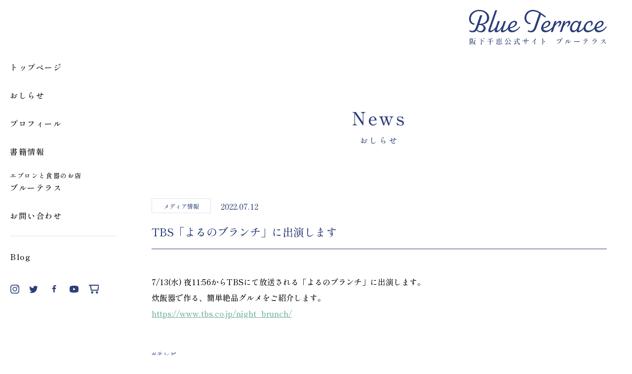

--- FILE ---
content_type: text/html; charset=UTF-8
request_url: https://chie-sakashita.com/2022/07/%E3%80%8C%E3%82%88%E3%82%8B%E3%81%AE%E3%83%96%E3%83%A9%E3%83%B3%E3%83%81%E3%80%8D%E3%81%AB%E5%87%BA%E6%BC%94%E3%81%97%E3%81%BE%E3%81%99/
body_size: 11954
content:
<!doctype html>
<html dir="ltr" lang="ja"
	prefix="og: https://ogp.me/ns#" >
<head>
	<!-- Google tag (gtag.js) -->
	<script async src="https://www.googletagmanager.com/gtag/js?id=G-EP1FLHEMFP"></script>
	<script>
	window.dataLayer = window.dataLayer || [];
	function gtag(){dataLayer.push(arguments);}
	gtag('js', new Date());

	gtag('config', 'G-EP1FLHEMFP');
	</script>

	<meta charset="UTF-8">
	<meta name="viewport" content="width=device-width, initial-scale=1">
	<link rel="apple-touch-icon" type="image/png" href="https://chie-sakashita.com/wp-content/themes/blueterrace/apple-touch-icon-180x180.png">
	<link rel="icon" type="image/png" href="https://chie-sakashita.com/wp-content/themes/blueterrace/icon-192x192.png">
	<link rel="stylesheet" type="text/css" href="https://cdn.jsdelivr.net/npm/slick-carousel@1.8.1/slick/slick.css"/>
	<link rel="stylesheet" type="text/css" href="https://chie-sakashita.com/wp-content/themes/blueterrace/assets/css/aos.css" media="all">
	<script src="https://unpkg.com/imagesloaded@4/imagesloaded.pkgd.min.js"></script>
	<link rel="stylesheet" type="text/css" href="https://chie-sakashita.com/wp-content/themes/blueterrace/assets/css/style.css" media="all">
	<script  src="https://code.jquery.com/jquery-3.6.0.min.js"  integrity="sha256-/xUj+3OJU5yExlq6GSYGSHk7tPXikynS7ogEvDej/m4=" crossorigin="anonymous"></script>
	<script src="https://chie-sakashita.com/wp-content/themes/blueterrace/assets/js/aos.js"></script>
	<script type="text/javascript" src="https://cdn.jsdelivr.net/npm/slick-carousel@1.8.1/slick/slick.min.js"></script>
	<title>TBS「よるのブランチ」に出演します - Blue Terrace - 阪下千恵 公式サイト：ブルーテラス -</title>

		<!-- All in One SEO 4.2.3.1 -->
		<meta name="description" content="7/13(水) 夜11:56からTBSにて放送される「よるのブランチ」に出演します。炊飯器で作る、簡単絶品グル" />
		<meta name="robots" content="max-image-preview:large" />
		<link rel="canonical" href="https://chie-sakashita.com/2022/07/%e3%80%8c%e3%82%88%e3%82%8b%e3%81%ae%e3%83%96%e3%83%a9%e3%83%b3%e3%83%81%e3%80%8d%e3%81%ab%e5%87%ba%e6%bc%94%e3%81%97%e3%81%be%e3%81%99/" />
		<meta name="generator" content="All in One SEO (AIOSEO) 4.2.3.1 " />
		<meta property="og:locale" content="ja_JP" />
		<meta property="og:site_name" content="Blue Terrace - 阪下千恵 公式サイト：ブルーテラス - - 料理研究家、家事研究家である阪下千恵の公式HP。仕事内容、料理研究家としての日々の活動報告、運営ショップのことなどをトータルにご覧いただけます。" />
		<meta property="og:type" content="article" />
		<meta property="og:title" content="TBS「よるのブランチ」に出演します - Blue Terrace - 阪下千恵 公式サイト：ブルーテラス -" />
		<meta property="og:description" content="7/13(水) 夜11:56からTBSにて放送される「よるのブランチ」に出演します。炊飯器で作る、簡単絶品グル" />
		<meta property="og:url" content="https://chie-sakashita.com/2022/07/%e3%80%8c%e3%82%88%e3%82%8b%e3%81%ae%e3%83%96%e3%83%a9%e3%83%b3%e3%83%81%e3%80%8d%e3%81%ab%e5%87%ba%e6%bc%94%e3%81%97%e3%81%be%e3%81%99/" />
		<meta property="og:image" content="https://chie-sakashita.com/wp-content/uploads/2022/08/ogp.jpg" />
		<meta property="og:image:secure_url" content="https://chie-sakashita.com/wp-content/uploads/2022/08/ogp.jpg" />
		<meta property="og:image:width" content="1200" />
		<meta property="og:image:height" content="630" />
		<meta property="article:published_time" content="2022-07-12T02:36:00+00:00" />
		<meta property="article:modified_time" content="2022-07-27T02:54:35+00:00" />
		<meta property="article:publisher" content="https://www.facebook.com/chie.h.sakashita" />
		<meta name="twitter:card" content="summary_large_image" />
		<meta name="twitter:site" content="@chie_sakashita" />
		<meta name="twitter:title" content="TBS「よるのブランチ」に出演します - Blue Terrace - 阪下千恵 公式サイト：ブルーテラス -" />
		<meta name="twitter:description" content="7/13(水) 夜11:56からTBSにて放送される「よるのブランチ」に出演します。炊飯器で作る、簡単絶品グル" />
		<meta name="twitter:creator" content="@chie_sakashita" />
		<meta name="twitter:image" content="https://chie-sakashita.com/wp-content/uploads/2022/08/ogp.jpg" />
		<script type="application/ld+json" class="aioseo-schema">
			{"@context":"https:\/\/schema.org","@graph":[{"@type":"WebSite","@id":"https:\/\/chie-sakashita.com\/#website","url":"https:\/\/chie-sakashita.com\/","name":"Blue Terrace - \u962a\u4e0b\u5343\u6075 \u516c\u5f0f\u30b5\u30a4\u30c8\uff1a\u30d6\u30eb\u30fc\u30c6\u30e9\u30b9 -","description":"\u6599\u7406\u7814\u7a76\u5bb6\u3001\u5bb6\u4e8b\u7814\u7a76\u5bb6\u3067\u3042\u308b\u962a\u4e0b\u5343\u6075\u306e\u516c\u5f0fHP\u3002\u4ed5\u4e8b\u5185\u5bb9\u3001\u6599\u7406\u7814\u7a76\u5bb6\u3068\u3057\u3066\u306e\u65e5\u3005\u306e\u6d3b\u52d5\u5831\u544a\u3001\u904b\u55b6\u30b7\u30e7\u30c3\u30d7\u306e\u3053\u3068\u306a\u3069\u3092\u30c8\u30fc\u30bf\u30eb\u306b\u3054\u89a7\u3044\u305f\u3060\u3051\u307e\u3059\u3002","inLanguage":"ja","publisher":{"@id":"https:\/\/chie-sakashita.com\/#person"}},{"@type":"Person","@id":"https:\/\/chie-sakashita.com\/#person","name":"\u962a\u4e0b\u5343\u6075","image":"https:\/\/chie-sakashita.com\/wp-content\/uploads\/2022\/07\/logo.png","sameAs":["https:\/\/www.facebook.com\/chie.h.sakashita","https:\/\/twitter.com\/chie_sakashita","https:\/\/www.instagram.com\/chiesakashita\/","https:\/\/www.youtube.com\/channel\/UC3U7ukQOVvoBAgVVuGLqAIQ"]},{"@type":"BreadcrumbList","@id":"https:\/\/chie-sakashita.com\/2022\/07\/%e3%80%8c%e3%82%88%e3%82%8b%e3%81%ae%e3%83%96%e3%83%a9%e3%83%b3%e3%83%81%e3%80%8d%e3%81%ab%e5%87%ba%e6%bc%94%e3%81%97%e3%81%be%e3%81%99\/#breadcrumblist","itemListElement":[{"@type":"ListItem","@id":"https:\/\/chie-sakashita.com\/#listItem","position":1,"item":{"@type":"WebPage","@id":"https:\/\/chie-sakashita.com\/","name":"\u30db\u30fc\u30e0","description":"\u6599\u7406\u7814\u7a76\u5bb6\u3001\u5bb6\u4e8b\u7814\u7a76\u5bb6\u3067\u3042\u308b\u962a\u4e0b\u5343\u6075\u306e\u516c\u5f0fHP\u3002\u4ed5\u4e8b\u5185\u5bb9\u3001\u6599\u7406\u7814\u7a76\u5bb6\u3068\u3057\u3066\u306e\u65e5\u3005\u306e\u6d3b\u52d5\u5831\u544a\u3001\u904b\u55b6\u30b7\u30e7\u30c3\u30d7\u306e\u3053\u3068\u306a\u3069\u3092\u30c8\u30fc\u30bf\u30eb\u306b\u3054\u89a7\u3044\u305f\u3060\u3051\u307e\u3059\u3002","url":"https:\/\/chie-sakashita.com\/"},"nextItem":"https:\/\/chie-sakashita.com\/2022\/#listItem"},{"@type":"ListItem","@id":"https:\/\/chie-sakashita.com\/2022\/#listItem","position":2,"item":{"@type":"WebPage","@id":"https:\/\/chie-sakashita.com\/2022\/","name":"2022","url":"https:\/\/chie-sakashita.com\/2022\/"},"nextItem":"https:\/\/chie-sakashita.com\/2022\/07\/#listItem","previousItem":"https:\/\/chie-sakashita.com\/#listItem"},{"@type":"ListItem","@id":"https:\/\/chie-sakashita.com\/2022\/07\/#listItem","position":3,"item":{"@type":"WebPage","@id":"https:\/\/chie-sakashita.com\/2022\/07\/","name":"July","url":"https:\/\/chie-sakashita.com\/2022\/07\/"},"nextItem":"https:\/\/chie-sakashita.com\/2022\/07\/%e3%80%8c%e3%82%88%e3%82%8b%e3%81%ae%e3%83%96%e3%83%a9%e3%83%b3%e3%83%81%e3%80%8d%e3%81%ab%e5%87%ba%e6%bc%94%e3%81%97%e3%81%be%e3%81%99\/#listItem","previousItem":"https:\/\/chie-sakashita.com\/2022\/#listItem"},{"@type":"ListItem","@id":"https:\/\/chie-sakashita.com\/2022\/07\/%e3%80%8c%e3%82%88%e3%82%8b%e3%81%ae%e3%83%96%e3%83%a9%e3%83%b3%e3%83%81%e3%80%8d%e3%81%ab%e5%87%ba%e6%bc%94%e3%81%97%e3%81%be%e3%81%99\/#listItem","position":4,"item":{"@type":"WebPage","@id":"https:\/\/chie-sakashita.com\/2022\/07\/%e3%80%8c%e3%82%88%e3%82%8b%e3%81%ae%e3%83%96%e3%83%a9%e3%83%b3%e3%83%81%e3%80%8d%e3%81%ab%e5%87%ba%e6%bc%94%e3%81%97%e3%81%be%e3%81%99\/","name":"TBS\u300c\u3088\u308b\u306e\u30d6\u30e9\u30f3\u30c1\u300d\u306b\u51fa\u6f14\u3057\u307e\u3059","description":"7\/13(\u6c34) \u591c11:56\u304b\u3089TBS\u306b\u3066\u653e\u9001\u3055\u308c\u308b\u300c\u3088\u308b\u306e\u30d6\u30e9\u30f3\u30c1\u300d\u306b\u51fa\u6f14\u3057\u307e\u3059\u3002\u708a\u98ef\u5668\u3067\u4f5c\u308b\u3001\u7c21\u5358\u7d76\u54c1\u30b0\u30eb","url":"https:\/\/chie-sakashita.com\/2022\/07\/%e3%80%8c%e3%82%88%e3%82%8b%e3%81%ae%e3%83%96%e3%83%a9%e3%83%b3%e3%83%81%e3%80%8d%e3%81%ab%e5%87%ba%e6%bc%94%e3%81%97%e3%81%be%e3%81%99\/"},"previousItem":"https:\/\/chie-sakashita.com\/2022\/07\/#listItem"}]},{"@type":"Person","@id":"https:\/\/chie-sakashita.com\/author\/admin\/#author","url":"https:\/\/chie-sakashita.com\/author\/admin\/","name":"admin","image":{"@type":"ImageObject","@id":"https:\/\/chie-sakashita.com\/2022\/07\/%e3%80%8c%e3%82%88%e3%82%8b%e3%81%ae%e3%83%96%e3%83%a9%e3%83%b3%e3%83%81%e3%80%8d%e3%81%ab%e5%87%ba%e6%bc%94%e3%81%97%e3%81%be%e3%81%99\/#authorImage","url":"https:\/\/secure.gravatar.com\/avatar\/f132ba1b1a5a3d6f3cb6529cef071eedff6082ffed6f37fb7fbbf8dde5dedb6e?s=96&d=mm&r=g","width":96,"height":96,"caption":"admin"}},{"@type":"WebPage","@id":"https:\/\/chie-sakashita.com\/2022\/07\/%e3%80%8c%e3%82%88%e3%82%8b%e3%81%ae%e3%83%96%e3%83%a9%e3%83%b3%e3%83%81%e3%80%8d%e3%81%ab%e5%87%ba%e6%bc%94%e3%81%97%e3%81%be%e3%81%99\/#webpage","url":"https:\/\/chie-sakashita.com\/2022\/07\/%e3%80%8c%e3%82%88%e3%82%8b%e3%81%ae%e3%83%96%e3%83%a9%e3%83%b3%e3%83%81%e3%80%8d%e3%81%ab%e5%87%ba%e6%bc%94%e3%81%97%e3%81%be%e3%81%99\/","name":"TBS\u300c\u3088\u308b\u306e\u30d6\u30e9\u30f3\u30c1\u300d\u306b\u51fa\u6f14\u3057\u307e\u3059 - Blue Terrace - \u962a\u4e0b\u5343\u6075 \u516c\u5f0f\u30b5\u30a4\u30c8\uff1a\u30d6\u30eb\u30fc\u30c6\u30e9\u30b9 -","description":"7\/13(\u6c34) \u591c11:56\u304b\u3089TBS\u306b\u3066\u653e\u9001\u3055\u308c\u308b\u300c\u3088\u308b\u306e\u30d6\u30e9\u30f3\u30c1\u300d\u306b\u51fa\u6f14\u3057\u307e\u3059\u3002\u708a\u98ef\u5668\u3067\u4f5c\u308b\u3001\u7c21\u5358\u7d76\u54c1\u30b0\u30eb","inLanguage":"ja","isPartOf":{"@id":"https:\/\/chie-sakashita.com\/#website"},"breadcrumb":{"@id":"https:\/\/chie-sakashita.com\/2022\/07\/%e3%80%8c%e3%82%88%e3%82%8b%e3%81%ae%e3%83%96%e3%83%a9%e3%83%b3%e3%83%81%e3%80%8d%e3%81%ab%e5%87%ba%e6%bc%94%e3%81%97%e3%81%be%e3%81%99\/#breadcrumblist"},"author":"https:\/\/chie-sakashita.com\/author\/admin\/#author","creator":"https:\/\/chie-sakashita.com\/author\/admin\/#author","datePublished":"2022-07-12T02:36:00+09:00","dateModified":"2022-07-27T02:54:35+09:00"},{"@type":"BlogPosting","@id":"https:\/\/chie-sakashita.com\/2022\/07\/%e3%80%8c%e3%82%88%e3%82%8b%e3%81%ae%e3%83%96%e3%83%a9%e3%83%b3%e3%83%81%e3%80%8d%e3%81%ab%e5%87%ba%e6%bc%94%e3%81%97%e3%81%be%e3%81%99\/#blogposting","name":"TBS\u300c\u3088\u308b\u306e\u30d6\u30e9\u30f3\u30c1\u300d\u306b\u51fa\u6f14\u3057\u307e\u3059 - Blue Terrace - \u962a\u4e0b\u5343\u6075 \u516c\u5f0f\u30b5\u30a4\u30c8\uff1a\u30d6\u30eb\u30fc\u30c6\u30e9\u30b9 -","description":"7\/13(\u6c34) \u591c11:56\u304b\u3089TBS\u306b\u3066\u653e\u9001\u3055\u308c\u308b\u300c\u3088\u308b\u306e\u30d6\u30e9\u30f3\u30c1\u300d\u306b\u51fa\u6f14\u3057\u307e\u3059\u3002\u708a\u98ef\u5668\u3067\u4f5c\u308b\u3001\u7c21\u5358\u7d76\u54c1\u30b0\u30eb","inLanguage":"ja","headline":"TBS\u300c\u3088\u308b\u306e\u30d6\u30e9\u30f3\u30c1\u300d\u306b\u51fa\u6f14\u3057\u307e\u3059","author":{"@id":"https:\/\/chie-sakashita.com\/author\/admin\/#author"},"publisher":{"@id":"https:\/\/chie-sakashita.com\/#person"},"datePublished":"2022-07-12T02:36:00+09:00","dateModified":"2022-07-27T02:54:35+09:00","articleSection":"\u30e1\u30c7\u30a3\u30a2\u60c5\u5831, \u30c6\u30ec\u30d3","mainEntityOfPage":{"@id":"https:\/\/chie-sakashita.com\/2022\/07\/%e3%80%8c%e3%82%88%e3%82%8b%e3%81%ae%e3%83%96%e3%83%a9%e3%83%b3%e3%83%81%e3%80%8d%e3%81%ab%e5%87%ba%e6%bc%94%e3%81%97%e3%81%be%e3%81%99\/#webpage"},"isPartOf":{"@id":"https:\/\/chie-sakashita.com\/2022\/07\/%e3%80%8c%e3%82%88%e3%82%8b%e3%81%ae%e3%83%96%e3%83%a9%e3%83%b3%e3%83%81%e3%80%8d%e3%81%ab%e5%87%ba%e6%bc%94%e3%81%97%e3%81%be%e3%81%99\/#webpage"},"image":{"@type":"ImageObject","@id":"https:\/\/chie-sakashita.com\/2022\/07\/%e3%80%8c%e3%82%88%e3%82%8b%e3%81%ae%e3%83%96%e3%83%a9%e3%83%b3%e3%83%81%e3%80%8d%e3%81%ab%e5%87%ba%e6%bc%94%e3%81%97%e3%81%be%e3%81%99\/#articleImage","url":"https:\/\/secure.gravatar.com\/avatar\/f132ba1b1a5a3d6f3cb6529cef071eedff6082ffed6f37fb7fbbf8dde5dedb6e?s=96&d=mm&r=g","width":96,"height":96,"caption":"admin"}}]}
		</script>
		<!-- All in One SEO -->

<link rel="alternate" type="application/rss+xml" title="Blue Terrace - 阪下千恵 公式サイト：ブルーテラス - &raquo; フィード" href="https://chie-sakashita.com/feed/" />
<link rel="alternate" type="application/rss+xml" title="Blue Terrace - 阪下千恵 公式サイト：ブルーテラス - &raquo; コメントフィード" href="https://chie-sakashita.com/comments/feed/" />
<link rel="alternate" type="application/rss+xml" title="Blue Terrace - 阪下千恵 公式サイト：ブルーテラス - &raquo; TBS「よるのブランチ」に出演します のコメントのフィード" href="https://chie-sakashita.com/2022/07/%e3%80%8c%e3%82%88%e3%82%8b%e3%81%ae%e3%83%96%e3%83%a9%e3%83%b3%e3%83%81%e3%80%8d%e3%81%ab%e5%87%ba%e6%bc%94%e3%81%97%e3%81%be%e3%81%99/feed/" />
<link rel="alternate" title="oEmbed (JSON)" type="application/json+oembed" href="https://chie-sakashita.com/wp-json/oembed/1.0/embed?url=https%3A%2F%2Fchie-sakashita.com%2F2022%2F07%2F%25e3%2580%258c%25e3%2582%2588%25e3%2582%258b%25e3%2581%25ae%25e3%2583%2596%25e3%2583%25a9%25e3%2583%25b3%25e3%2583%2581%25e3%2580%258d%25e3%2581%25ab%25e5%2587%25ba%25e6%25bc%2594%25e3%2581%2597%25e3%2581%25be%25e3%2581%2599%2F" />
<link rel="alternate" title="oEmbed (XML)" type="text/xml+oembed" href="https://chie-sakashita.com/wp-json/oembed/1.0/embed?url=https%3A%2F%2Fchie-sakashita.com%2F2022%2F07%2F%25e3%2580%258c%25e3%2582%2588%25e3%2582%258b%25e3%2581%25ae%25e3%2583%2596%25e3%2583%25a9%25e3%2583%25b3%25e3%2583%2581%25e3%2580%258d%25e3%2581%25ab%25e5%2587%25ba%25e6%25bc%2594%25e3%2581%2597%25e3%2581%25be%25e3%2581%2599%2F&#038;format=xml" />
<style id='wp-img-auto-sizes-contain-inline-css'>
img:is([sizes=auto i],[sizes^="auto," i]){contain-intrinsic-size:3000px 1500px}
/*# sourceURL=wp-img-auto-sizes-contain-inline-css */
</style>
<style id='wp-emoji-styles-inline-css'>

	img.wp-smiley, img.emoji {
		display: inline !important;
		border: none !important;
		box-shadow: none !important;
		height: 1em !important;
		width: 1em !important;
		margin: 0 0.07em !important;
		vertical-align: -0.1em !important;
		background: none !important;
		padding: 0 !important;
	}
/*# sourceURL=wp-emoji-styles-inline-css */
</style>
<style id='wp-block-library-inline-css'>
:root{--wp-block-synced-color:#7a00df;--wp-block-synced-color--rgb:122,0,223;--wp-bound-block-color:var(--wp-block-synced-color);--wp-editor-canvas-background:#ddd;--wp-admin-theme-color:#007cba;--wp-admin-theme-color--rgb:0,124,186;--wp-admin-theme-color-darker-10:#006ba1;--wp-admin-theme-color-darker-10--rgb:0,107,160.5;--wp-admin-theme-color-darker-20:#005a87;--wp-admin-theme-color-darker-20--rgb:0,90,135;--wp-admin-border-width-focus:2px}@media (min-resolution:192dpi){:root{--wp-admin-border-width-focus:1.5px}}.wp-element-button{cursor:pointer}:root .has-very-light-gray-background-color{background-color:#eee}:root .has-very-dark-gray-background-color{background-color:#313131}:root .has-very-light-gray-color{color:#eee}:root .has-very-dark-gray-color{color:#313131}:root .has-vivid-green-cyan-to-vivid-cyan-blue-gradient-background{background:linear-gradient(135deg,#00d084,#0693e3)}:root .has-purple-crush-gradient-background{background:linear-gradient(135deg,#34e2e4,#4721fb 50%,#ab1dfe)}:root .has-hazy-dawn-gradient-background{background:linear-gradient(135deg,#faaca8,#dad0ec)}:root .has-subdued-olive-gradient-background{background:linear-gradient(135deg,#fafae1,#67a671)}:root .has-atomic-cream-gradient-background{background:linear-gradient(135deg,#fdd79a,#004a59)}:root .has-nightshade-gradient-background{background:linear-gradient(135deg,#330968,#31cdcf)}:root .has-midnight-gradient-background{background:linear-gradient(135deg,#020381,#2874fc)}:root{--wp--preset--font-size--normal:16px;--wp--preset--font-size--huge:42px}.has-regular-font-size{font-size:1em}.has-larger-font-size{font-size:2.625em}.has-normal-font-size{font-size:var(--wp--preset--font-size--normal)}.has-huge-font-size{font-size:var(--wp--preset--font-size--huge)}.has-text-align-center{text-align:center}.has-text-align-left{text-align:left}.has-text-align-right{text-align:right}.has-fit-text{white-space:nowrap!important}#end-resizable-editor-section{display:none}.aligncenter{clear:both}.items-justified-left{justify-content:flex-start}.items-justified-center{justify-content:center}.items-justified-right{justify-content:flex-end}.items-justified-space-between{justify-content:space-between}.screen-reader-text{border:0;clip-path:inset(50%);height:1px;margin:-1px;overflow:hidden;padding:0;position:absolute;width:1px;word-wrap:normal!important}.screen-reader-text:focus{background-color:#ddd;clip-path:none;color:#444;display:block;font-size:1em;height:auto;left:5px;line-height:normal;padding:15px 23px 14px;text-decoration:none;top:5px;width:auto;z-index:100000}html :where(.has-border-color){border-style:solid}html :where([style*=border-top-color]){border-top-style:solid}html :where([style*=border-right-color]){border-right-style:solid}html :where([style*=border-bottom-color]){border-bottom-style:solid}html :where([style*=border-left-color]){border-left-style:solid}html :where([style*=border-width]){border-style:solid}html :where([style*=border-top-width]){border-top-style:solid}html :where([style*=border-right-width]){border-right-style:solid}html :where([style*=border-bottom-width]){border-bottom-style:solid}html :where([style*=border-left-width]){border-left-style:solid}html :where(img[class*=wp-image-]){height:auto;max-width:100%}:where(figure){margin:0 0 1em}html :where(.is-position-sticky){--wp-admin--admin-bar--position-offset:var(--wp-admin--admin-bar--height,0px)}@media screen and (max-width:600px){html :where(.is-position-sticky){--wp-admin--admin-bar--position-offset:0px}}

/*# sourceURL=wp-block-library-inline-css */
</style><style id='wp-block-archives-inline-css'>
.wp-block-archives{box-sizing:border-box}.wp-block-archives-dropdown label{display:block}
/*# sourceURL=https://chie-sakashita.com/wp-includes/blocks/archives/style.min.css */
</style>
<style id='wp-block-categories-inline-css'>
.wp-block-categories{box-sizing:border-box}.wp-block-categories.alignleft{margin-right:2em}.wp-block-categories.alignright{margin-left:2em}.wp-block-categories.wp-block-categories-dropdown.aligncenter{text-align:center}.wp-block-categories .wp-block-categories__label{display:block;width:100%}
/*# sourceURL=https://chie-sakashita.com/wp-includes/blocks/categories/style.min.css */
</style>
<style id='wp-block-heading-inline-css'>
h1:where(.wp-block-heading).has-background,h2:where(.wp-block-heading).has-background,h3:where(.wp-block-heading).has-background,h4:where(.wp-block-heading).has-background,h5:where(.wp-block-heading).has-background,h6:where(.wp-block-heading).has-background{padding:1.25em 2.375em}h1.has-text-align-left[style*=writing-mode]:where([style*=vertical-lr]),h1.has-text-align-right[style*=writing-mode]:where([style*=vertical-rl]),h2.has-text-align-left[style*=writing-mode]:where([style*=vertical-lr]),h2.has-text-align-right[style*=writing-mode]:where([style*=vertical-rl]),h3.has-text-align-left[style*=writing-mode]:where([style*=vertical-lr]),h3.has-text-align-right[style*=writing-mode]:where([style*=vertical-rl]),h4.has-text-align-left[style*=writing-mode]:where([style*=vertical-lr]),h4.has-text-align-right[style*=writing-mode]:where([style*=vertical-rl]),h5.has-text-align-left[style*=writing-mode]:where([style*=vertical-lr]),h5.has-text-align-right[style*=writing-mode]:where([style*=vertical-rl]),h6.has-text-align-left[style*=writing-mode]:where([style*=vertical-lr]),h6.has-text-align-right[style*=writing-mode]:where([style*=vertical-rl]){rotate:180deg}
/*# sourceURL=https://chie-sakashita.com/wp-includes/blocks/heading/style.min.css */
</style>
<style id='wp-block-search-inline-css'>
.wp-block-search__button{margin-left:10px;word-break:normal}.wp-block-search__button.has-icon{line-height:0}.wp-block-search__button svg{height:1.25em;min-height:24px;min-width:24px;width:1.25em;fill:currentColor;vertical-align:text-bottom}:where(.wp-block-search__button){border:1px solid #ccc;padding:6px 10px}.wp-block-search__inside-wrapper{display:flex;flex:auto;flex-wrap:nowrap;max-width:100%}.wp-block-search__label{width:100%}.wp-block-search.wp-block-search__button-only .wp-block-search__button{box-sizing:border-box;display:flex;flex-shrink:0;justify-content:center;margin-left:0;max-width:100%}.wp-block-search.wp-block-search__button-only .wp-block-search__inside-wrapper{min-width:0!important;transition-property:width}.wp-block-search.wp-block-search__button-only .wp-block-search__input{flex-basis:100%;transition-duration:.3s}.wp-block-search.wp-block-search__button-only.wp-block-search__searchfield-hidden,.wp-block-search.wp-block-search__button-only.wp-block-search__searchfield-hidden .wp-block-search__inside-wrapper{overflow:hidden}.wp-block-search.wp-block-search__button-only.wp-block-search__searchfield-hidden .wp-block-search__input{border-left-width:0!important;border-right-width:0!important;flex-basis:0;flex-grow:0;margin:0;min-width:0!important;padding-left:0!important;padding-right:0!important;width:0!important}:where(.wp-block-search__input){appearance:none;border:1px solid #949494;flex-grow:1;font-family:inherit;font-size:inherit;font-style:inherit;font-weight:inherit;letter-spacing:inherit;line-height:inherit;margin-left:0;margin-right:0;min-width:3rem;padding:8px;text-decoration:unset!important;text-transform:inherit}:where(.wp-block-search__button-inside .wp-block-search__inside-wrapper){background-color:#fff;border:1px solid #949494;box-sizing:border-box;padding:4px}:where(.wp-block-search__button-inside .wp-block-search__inside-wrapper) .wp-block-search__input{border:none;border-radius:0;padding:0 4px}:where(.wp-block-search__button-inside .wp-block-search__inside-wrapper) .wp-block-search__input:focus{outline:none}:where(.wp-block-search__button-inside .wp-block-search__inside-wrapper) :where(.wp-block-search__button){padding:4px 8px}.wp-block-search.aligncenter .wp-block-search__inside-wrapper{margin:auto}.wp-block[data-align=right] .wp-block-search.wp-block-search__button-only .wp-block-search__inside-wrapper{float:right}
/*# sourceURL=https://chie-sakashita.com/wp-includes/blocks/search/style.min.css */
</style>
<style id='wp-block-columns-inline-css'>
.wp-block-columns{box-sizing:border-box;display:flex;flex-wrap:wrap!important}@media (min-width:782px){.wp-block-columns{flex-wrap:nowrap!important}}.wp-block-columns{align-items:normal!important}.wp-block-columns.are-vertically-aligned-top{align-items:flex-start}.wp-block-columns.are-vertically-aligned-center{align-items:center}.wp-block-columns.are-vertically-aligned-bottom{align-items:flex-end}@media (max-width:781px){.wp-block-columns:not(.is-not-stacked-on-mobile)>.wp-block-column{flex-basis:100%!important}}@media (min-width:782px){.wp-block-columns:not(.is-not-stacked-on-mobile)>.wp-block-column{flex-basis:0;flex-grow:1}.wp-block-columns:not(.is-not-stacked-on-mobile)>.wp-block-column[style*=flex-basis]{flex-grow:0}}.wp-block-columns.is-not-stacked-on-mobile{flex-wrap:nowrap!important}.wp-block-columns.is-not-stacked-on-mobile>.wp-block-column{flex-basis:0;flex-grow:1}.wp-block-columns.is-not-stacked-on-mobile>.wp-block-column[style*=flex-basis]{flex-grow:0}:where(.wp-block-columns){margin-bottom:1.75em}:where(.wp-block-columns.has-background){padding:1.25em 2.375em}.wp-block-column{flex-grow:1;min-width:0;overflow-wrap:break-word;word-break:break-word}.wp-block-column.is-vertically-aligned-top{align-self:flex-start}.wp-block-column.is-vertically-aligned-center{align-self:center}.wp-block-column.is-vertically-aligned-bottom{align-self:flex-end}.wp-block-column.is-vertically-aligned-stretch{align-self:stretch}.wp-block-column.is-vertically-aligned-bottom,.wp-block-column.is-vertically-aligned-center,.wp-block-column.is-vertically-aligned-top{width:100%}
/*# sourceURL=https://chie-sakashita.com/wp-includes/blocks/columns/style.min.css */
</style>
<style id='wp-block-group-inline-css'>
.wp-block-group{box-sizing:border-box}:where(.wp-block-group.wp-block-group-is-layout-constrained){position:relative}
/*# sourceURL=https://chie-sakashita.com/wp-includes/blocks/group/style.min.css */
</style>
<style id='wp-block-paragraph-inline-css'>
.is-small-text{font-size:.875em}.is-regular-text{font-size:1em}.is-large-text{font-size:2.25em}.is-larger-text{font-size:3em}.has-drop-cap:not(:focus):first-letter{float:left;font-size:8.4em;font-style:normal;font-weight:100;line-height:.68;margin:.05em .1em 0 0;text-transform:uppercase}body.rtl .has-drop-cap:not(:focus):first-letter{float:none;margin-left:.1em}p.has-drop-cap.has-background{overflow:hidden}:root :where(p.has-background){padding:1.25em 2.375em}:where(p.has-text-color:not(.has-link-color)) a{color:inherit}p.has-text-align-left[style*="writing-mode:vertical-lr"],p.has-text-align-right[style*="writing-mode:vertical-rl"]{rotate:180deg}
/*# sourceURL=https://chie-sakashita.com/wp-includes/blocks/paragraph/style.min.css */
</style>
<style id='global-styles-inline-css'>
:root{--wp--preset--aspect-ratio--square: 1;--wp--preset--aspect-ratio--4-3: 4/3;--wp--preset--aspect-ratio--3-4: 3/4;--wp--preset--aspect-ratio--3-2: 3/2;--wp--preset--aspect-ratio--2-3: 2/3;--wp--preset--aspect-ratio--16-9: 16/9;--wp--preset--aspect-ratio--9-16: 9/16;--wp--preset--color--black: #000000;--wp--preset--color--cyan-bluish-gray: #abb8c3;--wp--preset--color--white: #ffffff;--wp--preset--color--pale-pink: #f78da7;--wp--preset--color--vivid-red: #cf2e2e;--wp--preset--color--luminous-vivid-orange: #ff6900;--wp--preset--color--luminous-vivid-amber: #fcb900;--wp--preset--color--light-green-cyan: #7bdcb5;--wp--preset--color--vivid-green-cyan: #00d084;--wp--preset--color--pale-cyan-blue: #8ed1fc;--wp--preset--color--vivid-cyan-blue: #0693e3;--wp--preset--color--vivid-purple: #9b51e0;--wp--preset--gradient--vivid-cyan-blue-to-vivid-purple: linear-gradient(135deg,rgb(6,147,227) 0%,rgb(155,81,224) 100%);--wp--preset--gradient--light-green-cyan-to-vivid-green-cyan: linear-gradient(135deg,rgb(122,220,180) 0%,rgb(0,208,130) 100%);--wp--preset--gradient--luminous-vivid-amber-to-luminous-vivid-orange: linear-gradient(135deg,rgb(252,185,0) 0%,rgb(255,105,0) 100%);--wp--preset--gradient--luminous-vivid-orange-to-vivid-red: linear-gradient(135deg,rgb(255,105,0) 0%,rgb(207,46,46) 100%);--wp--preset--gradient--very-light-gray-to-cyan-bluish-gray: linear-gradient(135deg,rgb(238,238,238) 0%,rgb(169,184,195) 100%);--wp--preset--gradient--cool-to-warm-spectrum: linear-gradient(135deg,rgb(74,234,220) 0%,rgb(151,120,209) 20%,rgb(207,42,186) 40%,rgb(238,44,130) 60%,rgb(251,105,98) 80%,rgb(254,248,76) 100%);--wp--preset--gradient--blush-light-purple: linear-gradient(135deg,rgb(255,206,236) 0%,rgb(152,150,240) 100%);--wp--preset--gradient--blush-bordeaux: linear-gradient(135deg,rgb(254,205,165) 0%,rgb(254,45,45) 50%,rgb(107,0,62) 100%);--wp--preset--gradient--luminous-dusk: linear-gradient(135deg,rgb(255,203,112) 0%,rgb(199,81,192) 50%,rgb(65,88,208) 100%);--wp--preset--gradient--pale-ocean: linear-gradient(135deg,rgb(255,245,203) 0%,rgb(182,227,212) 50%,rgb(51,167,181) 100%);--wp--preset--gradient--electric-grass: linear-gradient(135deg,rgb(202,248,128) 0%,rgb(113,206,126) 100%);--wp--preset--gradient--midnight: linear-gradient(135deg,rgb(2,3,129) 0%,rgb(40,116,252) 100%);--wp--preset--font-size--small: 13px;--wp--preset--font-size--medium: 20px;--wp--preset--font-size--large: 36px;--wp--preset--font-size--x-large: 42px;--wp--preset--spacing--20: 0.44rem;--wp--preset--spacing--30: 0.67rem;--wp--preset--spacing--40: 1rem;--wp--preset--spacing--50: 1.5rem;--wp--preset--spacing--60: 2.25rem;--wp--preset--spacing--70: 3.38rem;--wp--preset--spacing--80: 5.06rem;--wp--preset--shadow--natural: 6px 6px 9px rgba(0, 0, 0, 0.2);--wp--preset--shadow--deep: 12px 12px 50px rgba(0, 0, 0, 0.4);--wp--preset--shadow--sharp: 6px 6px 0px rgba(0, 0, 0, 0.2);--wp--preset--shadow--outlined: 6px 6px 0px -3px rgb(255, 255, 255), 6px 6px rgb(0, 0, 0);--wp--preset--shadow--crisp: 6px 6px 0px rgb(0, 0, 0);}:where(.is-layout-flex){gap: 0.5em;}:where(.is-layout-grid){gap: 0.5em;}body .is-layout-flex{display: flex;}.is-layout-flex{flex-wrap: wrap;align-items: center;}.is-layout-flex > :is(*, div){margin: 0;}body .is-layout-grid{display: grid;}.is-layout-grid > :is(*, div){margin: 0;}:where(.wp-block-columns.is-layout-flex){gap: 2em;}:where(.wp-block-columns.is-layout-grid){gap: 2em;}:where(.wp-block-post-template.is-layout-flex){gap: 1.25em;}:where(.wp-block-post-template.is-layout-grid){gap: 1.25em;}.has-black-color{color: var(--wp--preset--color--black) !important;}.has-cyan-bluish-gray-color{color: var(--wp--preset--color--cyan-bluish-gray) !important;}.has-white-color{color: var(--wp--preset--color--white) !important;}.has-pale-pink-color{color: var(--wp--preset--color--pale-pink) !important;}.has-vivid-red-color{color: var(--wp--preset--color--vivid-red) !important;}.has-luminous-vivid-orange-color{color: var(--wp--preset--color--luminous-vivid-orange) !important;}.has-luminous-vivid-amber-color{color: var(--wp--preset--color--luminous-vivid-amber) !important;}.has-light-green-cyan-color{color: var(--wp--preset--color--light-green-cyan) !important;}.has-vivid-green-cyan-color{color: var(--wp--preset--color--vivid-green-cyan) !important;}.has-pale-cyan-blue-color{color: var(--wp--preset--color--pale-cyan-blue) !important;}.has-vivid-cyan-blue-color{color: var(--wp--preset--color--vivid-cyan-blue) !important;}.has-vivid-purple-color{color: var(--wp--preset--color--vivid-purple) !important;}.has-black-background-color{background-color: var(--wp--preset--color--black) !important;}.has-cyan-bluish-gray-background-color{background-color: var(--wp--preset--color--cyan-bluish-gray) !important;}.has-white-background-color{background-color: var(--wp--preset--color--white) !important;}.has-pale-pink-background-color{background-color: var(--wp--preset--color--pale-pink) !important;}.has-vivid-red-background-color{background-color: var(--wp--preset--color--vivid-red) !important;}.has-luminous-vivid-orange-background-color{background-color: var(--wp--preset--color--luminous-vivid-orange) !important;}.has-luminous-vivid-amber-background-color{background-color: var(--wp--preset--color--luminous-vivid-amber) !important;}.has-light-green-cyan-background-color{background-color: var(--wp--preset--color--light-green-cyan) !important;}.has-vivid-green-cyan-background-color{background-color: var(--wp--preset--color--vivid-green-cyan) !important;}.has-pale-cyan-blue-background-color{background-color: var(--wp--preset--color--pale-cyan-blue) !important;}.has-vivid-cyan-blue-background-color{background-color: var(--wp--preset--color--vivid-cyan-blue) !important;}.has-vivid-purple-background-color{background-color: var(--wp--preset--color--vivid-purple) !important;}.has-black-border-color{border-color: var(--wp--preset--color--black) !important;}.has-cyan-bluish-gray-border-color{border-color: var(--wp--preset--color--cyan-bluish-gray) !important;}.has-white-border-color{border-color: var(--wp--preset--color--white) !important;}.has-pale-pink-border-color{border-color: var(--wp--preset--color--pale-pink) !important;}.has-vivid-red-border-color{border-color: var(--wp--preset--color--vivid-red) !important;}.has-luminous-vivid-orange-border-color{border-color: var(--wp--preset--color--luminous-vivid-orange) !important;}.has-luminous-vivid-amber-border-color{border-color: var(--wp--preset--color--luminous-vivid-amber) !important;}.has-light-green-cyan-border-color{border-color: var(--wp--preset--color--light-green-cyan) !important;}.has-vivid-green-cyan-border-color{border-color: var(--wp--preset--color--vivid-green-cyan) !important;}.has-pale-cyan-blue-border-color{border-color: var(--wp--preset--color--pale-cyan-blue) !important;}.has-vivid-cyan-blue-border-color{border-color: var(--wp--preset--color--vivid-cyan-blue) !important;}.has-vivid-purple-border-color{border-color: var(--wp--preset--color--vivid-purple) !important;}.has-vivid-cyan-blue-to-vivid-purple-gradient-background{background: var(--wp--preset--gradient--vivid-cyan-blue-to-vivid-purple) !important;}.has-light-green-cyan-to-vivid-green-cyan-gradient-background{background: var(--wp--preset--gradient--light-green-cyan-to-vivid-green-cyan) !important;}.has-luminous-vivid-amber-to-luminous-vivid-orange-gradient-background{background: var(--wp--preset--gradient--luminous-vivid-amber-to-luminous-vivid-orange) !important;}.has-luminous-vivid-orange-to-vivid-red-gradient-background{background: var(--wp--preset--gradient--luminous-vivid-orange-to-vivid-red) !important;}.has-very-light-gray-to-cyan-bluish-gray-gradient-background{background: var(--wp--preset--gradient--very-light-gray-to-cyan-bluish-gray) !important;}.has-cool-to-warm-spectrum-gradient-background{background: var(--wp--preset--gradient--cool-to-warm-spectrum) !important;}.has-blush-light-purple-gradient-background{background: var(--wp--preset--gradient--blush-light-purple) !important;}.has-blush-bordeaux-gradient-background{background: var(--wp--preset--gradient--blush-bordeaux) !important;}.has-luminous-dusk-gradient-background{background: var(--wp--preset--gradient--luminous-dusk) !important;}.has-pale-ocean-gradient-background{background: var(--wp--preset--gradient--pale-ocean) !important;}.has-electric-grass-gradient-background{background: var(--wp--preset--gradient--electric-grass) !important;}.has-midnight-gradient-background{background: var(--wp--preset--gradient--midnight) !important;}.has-small-font-size{font-size: var(--wp--preset--font-size--small) !important;}.has-medium-font-size{font-size: var(--wp--preset--font-size--medium) !important;}.has-large-font-size{font-size: var(--wp--preset--font-size--large) !important;}.has-x-large-font-size{font-size: var(--wp--preset--font-size--x-large) !important;}
:where(.wp-block-columns.is-layout-flex){gap: 2em;}:where(.wp-block-columns.is-layout-grid){gap: 2em;}
/*# sourceURL=global-styles-inline-css */
</style>
<style id='core-block-supports-inline-css'>
.wp-container-core-columns-is-layout-9d6595d7{flex-wrap:nowrap;}
/*# sourceURL=core-block-supports-inline-css */
</style>

<style id='classic-theme-styles-inline-css'>
/*! This file is auto-generated */
.wp-block-button__link{color:#fff;background-color:#32373c;border-radius:9999px;box-shadow:none;text-decoration:none;padding:calc(.667em + 2px) calc(1.333em + 2px);font-size:1.125em}.wp-block-file__button{background:#32373c;color:#fff;text-decoration:none}
/*# sourceURL=/wp-includes/css/classic-themes.min.css */
</style>
<link rel='stylesheet' id='contact-form-7-css' href='https://chie-sakashita.com/wp-content/plugins/contact-form-7/includes/css/styles.css?ver=5.8.4' media='all' />
<link rel='stylesheet' id='blueterrace-style-css' href='https://chie-sakashita.com/wp-content/themes/blueterrace/style.css?ver=1.0.0' media='all' />
<link rel="https://api.w.org/" href="https://chie-sakashita.com/wp-json/" /><link rel="alternate" title="JSON" type="application/json" href="https://chie-sakashita.com/wp-json/wp/v2/posts/8" /><link rel="EditURI" type="application/rsd+xml" title="RSD" href="https://chie-sakashita.com/xmlrpc.php?rsd" />
<meta name="generator" content="WordPress 6.9" />
<link rel='shortlink' href='https://chie-sakashita.com/?p=8' />
<link rel="pingback" href="https://chie-sakashita.com/xmlrpc.php">		<style id="wp-custom-css">
			.grecaptcha-badge { visibility: hidden; }		</style>
		</head>

<body class="wp-singular post-template-default single single-post postid-8 single-format-standard wp-custom-logo wp-theme-blueterrace">



<div class="l-container">

<div class="gnav-button js-gnavButton"></div>
  <header class="l-header header">
    <h1 class="header-logo">
		<a href="https://chie-sakashita.com/" class="custom-logo-link" rel="home"><img width="548" height="145" src="https://chie-sakashita.com/wp-content/uploads/2022/07/logo.png" class="custom-logo" alt="Blue Terrace &#8211; 阪下千恵 公式サイト：ブルーテラス &#8211;" decoding="async" fetchpriority="high" srcset="https://chie-sakashita.com/wp-content/uploads/2022/07/logo.png 548w, https://chie-sakashita.com/wp-content/uploads/2022/07/logo-300x79.png 300w" sizes="(max-width: 548px) 100vw, 548px" /></a>    </h1>
  </header>
  <nav class="l-gnav">
    <div class="gnav">
	  <ul id="primary-menu" class="gnav-menu gnav-menu--main"><li id="menu-item-28" class="menu-item menu-item-type-custom menu-item-object-custom menu-item-home menu-item-28"><a href="https://chie-sakashita.com/">トップページ</a></li>
<li id="menu-item-42" class="menu-item menu-item-type-post_type menu-item-object-page current_page_parent menu-item-42"><a href="https://chie-sakashita.com/news/">おしらせ</a></li>
<li id="menu-item-43" class="menu-item menu-item-type-post_type menu-item-object-page menu-item-43"><a href="https://chie-sakashita.com/profile/">プロフィール</a></li>
<li id="menu-item-97" class="menu-item menu-item-type-custom menu-item-object-custom menu-item-97"><a href="/books/">書籍情報</a></li>
<li id="menu-item-40" class="menu-item menu-item-type-post_type menu-item-object-page menu-item-40"><a href="https://chie-sakashita.com/shop/"><small>エプロンと食器のお店</small>ブルーテラス</a></li>
<li id="menu-item-41" class="menu-item menu-item-type-post_type menu-item-object-page menu-item-41"><a href="https://chie-sakashita.com/contact/">お問い合わせ</a></li>
</ul>
		<ul id="sub-menu" class="gnav-menu"><li id="menu-item-44" class="menu-item menu-item-type-custom menu-item-object-custom menu-item-44"><a href="https://ameblo.jp/chiesakashita">Blog</a></li>
</ul>
      <div class="gnav-sns">
	  	<ul class="sns">          <li><a href="https://www.instagram.com/chiesakashita/" target="_blank" class="sns-item sns-item--in">Instagram</a></li>
          <li><a href="https://twitter.com/chie_sakashita" target="_blank" class="sns-item sns-item--tw">Twitter</a></li>
          <li><a href="https://www.facebook.com/chie.h.sakashita" target="_blank" class="sns-item sns-item--fb">Facebook</a></li>
          <li><a href="https://www.youtube.com/channel/UC3U7ukQOVvoBAgVVuGLqAIQ" target="_blank" class="sns-item sns-item--yt">YouTube</a></li>
          <li><a href="https://blueterrace.base.shop/" target="_blank" class="sns-item sns-item--sp">Shop</a></li></ul>      </div>

    </div>
  </nav>
  <div class="nav-bg"></div>


<main class="l-main main">
	<header class="pagetitle content"><h2 class="pagetitle-title" data-aos="fade-up">News<small>おしらせ</small></h2></header>
    <section class="content content--paddingtb">
        <div class="content-inner">

		

<article class="news-article" id="post-8" class="post-8 post type-post status-publish format-standard hentry category-media tag-5">
                <div class="news-article__header">
                    <div class="news-article__category">メディア情報</div>
                    <time class="news-article__time">2022.07.12</time>
                    <h3 class="news-article__title">TBS「よるのブランチ」に出演します</h3>
                </div><!-- /news-article__header -->

				
                <div class="news-article__body">
					
<p>7/13(水) 夜11:56からTBSにて放送される「よるのブランチ」に出演します。<br>炊飯器で作る、簡単絶品グルメをご紹介します。</p>



<p><a href="https://www.tbs.co.jp/night_brunch/">https://www.tbs.co.jp/night_brunch/</a></p>
				
                </div>

                <div class="news-article__tags">
					<ul class="m-tags-simple"><li><a href="https://chie-sakashita.com/tag/%e3%83%86%e3%83%ac%e3%83%93/">#テレビ</a></li></ul>                </div>
</article>
<div class="news-singlenav"><a href="https://chie-sakashita.com/2022/06/%e3%83%91%e3%83%8a%e3%82%bd%e3%83%8b%e3%83%83%e3%82%af%e3%81%ae%e3%82%b7%e3%83%a7%e3%82%a6%e3%83%ab%e3%83%bc%e3%83%a0%e3%82%ad%e3%83%83%e3%83%81%e3%83%b3%e3%81%a7%e3%82%a4%e3%83%b3%e3%82%b9%e3%82%bf/" rel="prev">PREV</a><a href="https://chie-sakashita.com/2022/08/hp%e3%82%92%e3%83%aa%e3%83%8b%e3%83%a5%e3%83%bc%e3%82%a2%e3%83%ab%e3%82%aa%e3%83%bc%e3%83%97%e3%83%b3%e3%81%97%e3%81%be%e3%81%97%e3%81%9f/" rel="next">NEXT</a></div>
			<div class="news-footer">
				<div class="news-footer__item"id="block-5">
<div class="wp-block-group"><div class="wp-block-group__inner-container is-layout-flow wp-block-group-is-layout-flow">
<h2 class="wp-block-heading">Archives</h2>


<ul class="wp-block-archives-list m-list wp-block-archives">	<li><a href='https://chie-sakashita.com/2022/08/'>2022年8月</a></li>
	<li><a href='https://chie-sakashita.com/2022/07/'>2022年7月</a></li>
	<li><a href='https://chie-sakashita.com/2022/06/'>2022年6月</a></li>
	<li><a href='https://chie-sakashita.com/2022/05/'>2022年5月</a></li>
</ul></div></div>
</div><div class="news-footer__item"id="block-6">
<div class="wp-block-group"><div class="wp-block-group__inner-container is-layout-flow wp-block-group-is-layout-flow">
<h2 class="wp-block-heading">Categories</h2>


<ul class="wp-block-categories-list m-list wp-block-categories">	<li class="cat-item cat-item-3"><a href="https://chie-sakashita.com/news/news/">おしらせ</a>
</li>
	<li class="cat-item cat-item-4"><a href="https://chie-sakashita.com/news/media/">メディア情報</a>
</li>
</ul></div></div>
</div><div class="news-footer__item"id="block-11">
<div class="wp-block-columns is-layout-flex wp-container-core-columns-is-layout-9d6595d7 wp-block-columns-is-layout-flex">
<div class="wp-block-column is-layout-flow wp-block-column-is-layout-flow" style="flex-basis:100%">
<div class="wp-block-group"><div class="wp-block-group__inner-container is-layout-flow wp-block-group-is-layout-flow">
<h2 class="wp-block-heading">Search</h2>


<form role="search" method="get" action="https://chie-sakashita.com/" class="wp-block-search__button-outside wp-block-search__icon-button m-search wp-block-search"    ><label class="wp-block-search__label screen-reader-text" for="wp-block-search__input-1" >検索</label><div class="wp-block-search__inside-wrapper" ><input class="wp-block-search__input" id="wp-block-search__input-1" placeholder="" value="" type="search" name="s" required /><button aria-label="検索" class="wp-block-search__button has-icon wp-element-button" type="submit" ><svg class="search-icon" viewBox="0 0 24 24" width="24" height="24">
					<path d="M13 5c-3.3 0-6 2.7-6 6 0 1.4.5 2.7 1.3 3.7l-3.8 3.8 1.1 1.1 3.8-3.8c1 .8 2.3 1.3 3.7 1.3 3.3 0 6-2.7 6-6S16.3 5 13 5zm0 10.5c-2.5 0-4.5-2-4.5-4.5s2-4.5 4.5-4.5 4.5 2 4.5 4.5-2 4.5-4.5 4.5z"></path>
				</svg></button></div></form></div></div>
</div>
</div>
</div>			</div>


        </div><!-- /content-inner -->
    </section>

  </main>



<footer class="l-footer footer">
	<ul id="footer-link" class="footer-link"><li id="menu-item-48" class="menu-item menu-item-type-post_type menu-item-object-page menu-item-48"><a href="https://chie-sakashita.com/company/">会社概要</a></li>
<li id="menu-item-50" class="menu-item menu-item-type-custom menu-item-object-custom menu-item-50"><a href="/profile/#job-request">お仕事のご依頼について</a></li>
<li id="menu-item-49" class="menu-item menu-item-type-post_type menu-item-object-page menu-item-49"><a href="https://chie-sakashita.com/contact/">お問い合わせ</a></li>
</ul>
    <div class="footer-sns" data-aos="fade-up" data-aos-delay="200">
	  	<ul class="sns">          <li><a href="https://www.instagram.com/chiesakashita/" target="_blank" class="sns-item sns-item--in">Instagram</a></li>
          <li><a href="https://twitter.com/chie_sakashita" target="_blank" class="sns-item sns-item--tw">Twitter</a></li>
          <li><a href="https://www.facebook.com/chie.h.sakashita" target="_blank" class="sns-item sns-item--fb">Facebook</a></li>
          <li><a href="https://www.youtube.com/channel/UC3U7ukQOVvoBAgVVuGLqAIQ" target="_blank" class="sns-item sns-item--yt">YouTube</a></li>
          <li><a href="https://blueterrace.base.shop/" target="_blank" class="sns-item sns-item--sp">Shop</a></li></ul>    </div>

    <div class="footer-copyright">© BlueTerrace</div>


  </footer>

</div><!-- /l-container -->
<script type="text/javascript" src="https://chie-sakashita.com/wp-content/themes/blueterrace/assets/js/scripts.js"></script>


<script type="speculationrules">
{"prefetch":[{"source":"document","where":{"and":[{"href_matches":"/*"},{"not":{"href_matches":["/wp-*.php","/wp-admin/*","/wp-content/uploads/*","/wp-content/*","/wp-content/plugins/*","/wp-content/themes/blueterrace/*","/*\\?(.+)"]}},{"not":{"selector_matches":"a[rel~=\"nofollow\"]"}},{"not":{"selector_matches":".no-prefetch, .no-prefetch a"}}]},"eagerness":"conservative"}]}
</script>
<script src="https://chie-sakashita.com/wp-content/plugins/contact-form-7/includes/swv/js/index.js?ver=5.8.4" id="swv-js"></script>
<script id="contact-form-7-js-extra">
var wpcf7 = {"api":{"root":"https://chie-sakashita.com/wp-json/","namespace":"contact-form-7/v1"}};
//# sourceURL=contact-form-7-js-extra
</script>
<script src="https://chie-sakashita.com/wp-content/plugins/contact-form-7/includes/js/index.js?ver=5.8.4" id="contact-form-7-js"></script>
<script src="https://chie-sakashita.com/wp-content/themes/blueterrace/js/navigation.js?ver=1.0.0" id="blueterrace-navigation-js"></script>
<script src="https://chie-sakashita.com/wp-includes/js/comment-reply.min.js?ver=6.9" id="comment-reply-js" async data-wp-strategy="async" fetchpriority="low"></script>
<script src="https://www.google.com/recaptcha/api.js?render=6LckoycpAAAAAMz6P2yBtm53YxKkYVmWHdJZuDC5&amp;ver=3.0" id="google-recaptcha-js"></script>
<script src="https://chie-sakashita.com/wp-includes/js/dist/vendor/wp-polyfill.min.js?ver=3.15.0" id="wp-polyfill-js"></script>
<script id="wpcf7-recaptcha-js-extra">
var wpcf7_recaptcha = {"sitekey":"6LckoycpAAAAAMz6P2yBtm53YxKkYVmWHdJZuDC5","actions":{"homepage":"homepage","contactform":"contactform"}};
//# sourceURL=wpcf7-recaptcha-js-extra
</script>
<script src="https://chie-sakashita.com/wp-content/plugins/contact-form-7/modules/recaptcha/index.js?ver=5.8.4" id="wpcf7-recaptcha-js"></script>
<script id="wp-emoji-settings" type="application/json">
{"baseUrl":"https://s.w.org/images/core/emoji/17.0.2/72x72/","ext":".png","svgUrl":"https://s.w.org/images/core/emoji/17.0.2/svg/","svgExt":".svg","source":{"concatemoji":"https://chie-sakashita.com/wp-includes/js/wp-emoji-release.min.js?ver=6.9"}}
</script>
<script type="module">
/*! This file is auto-generated */
const a=JSON.parse(document.getElementById("wp-emoji-settings").textContent),o=(window._wpemojiSettings=a,"wpEmojiSettingsSupports"),s=["flag","emoji"];function i(e){try{var t={supportTests:e,timestamp:(new Date).valueOf()};sessionStorage.setItem(o,JSON.stringify(t))}catch(e){}}function c(e,t,n){e.clearRect(0,0,e.canvas.width,e.canvas.height),e.fillText(t,0,0);t=new Uint32Array(e.getImageData(0,0,e.canvas.width,e.canvas.height).data);e.clearRect(0,0,e.canvas.width,e.canvas.height),e.fillText(n,0,0);const a=new Uint32Array(e.getImageData(0,0,e.canvas.width,e.canvas.height).data);return t.every((e,t)=>e===a[t])}function p(e,t){e.clearRect(0,0,e.canvas.width,e.canvas.height),e.fillText(t,0,0);var n=e.getImageData(16,16,1,1);for(let e=0;e<n.data.length;e++)if(0!==n.data[e])return!1;return!0}function u(e,t,n,a){switch(t){case"flag":return n(e,"\ud83c\udff3\ufe0f\u200d\u26a7\ufe0f","\ud83c\udff3\ufe0f\u200b\u26a7\ufe0f")?!1:!n(e,"\ud83c\udde8\ud83c\uddf6","\ud83c\udde8\u200b\ud83c\uddf6")&&!n(e,"\ud83c\udff4\udb40\udc67\udb40\udc62\udb40\udc65\udb40\udc6e\udb40\udc67\udb40\udc7f","\ud83c\udff4\u200b\udb40\udc67\u200b\udb40\udc62\u200b\udb40\udc65\u200b\udb40\udc6e\u200b\udb40\udc67\u200b\udb40\udc7f");case"emoji":return!a(e,"\ud83e\u1fac8")}return!1}function f(e,t,n,a){let r;const o=(r="undefined"!=typeof WorkerGlobalScope&&self instanceof WorkerGlobalScope?new OffscreenCanvas(300,150):document.createElement("canvas")).getContext("2d",{willReadFrequently:!0}),s=(o.textBaseline="top",o.font="600 32px Arial",{});return e.forEach(e=>{s[e]=t(o,e,n,a)}),s}function r(e){var t=document.createElement("script");t.src=e,t.defer=!0,document.head.appendChild(t)}a.supports={everything:!0,everythingExceptFlag:!0},new Promise(t=>{let n=function(){try{var e=JSON.parse(sessionStorage.getItem(o));if("object"==typeof e&&"number"==typeof e.timestamp&&(new Date).valueOf()<e.timestamp+604800&&"object"==typeof e.supportTests)return e.supportTests}catch(e){}return null}();if(!n){if("undefined"!=typeof Worker&&"undefined"!=typeof OffscreenCanvas&&"undefined"!=typeof URL&&URL.createObjectURL&&"undefined"!=typeof Blob)try{var e="postMessage("+f.toString()+"("+[JSON.stringify(s),u.toString(),c.toString(),p.toString()].join(",")+"));",a=new Blob([e],{type:"text/javascript"});const r=new Worker(URL.createObjectURL(a),{name:"wpTestEmojiSupports"});return void(r.onmessage=e=>{i(n=e.data),r.terminate(),t(n)})}catch(e){}i(n=f(s,u,c,p))}t(n)}).then(e=>{for(const n in e)a.supports[n]=e[n],a.supports.everything=a.supports.everything&&a.supports[n],"flag"!==n&&(a.supports.everythingExceptFlag=a.supports.everythingExceptFlag&&a.supports[n]);var t;a.supports.everythingExceptFlag=a.supports.everythingExceptFlag&&!a.supports.flag,a.supports.everything||((t=a.source||{}).concatemoji?r(t.concatemoji):t.wpemoji&&t.twemoji&&(r(t.twemoji),r(t.wpemoji)))});
//# sourceURL=https://chie-sakashita.com/wp-includes/js/wp-emoji-loader.min.js
</script>
</body>
</html>


--- FILE ---
content_type: text/html; charset=utf-8
request_url: https://www.google.com/recaptcha/api2/anchor?ar=1&k=6LckoycpAAAAAMz6P2yBtm53YxKkYVmWHdJZuDC5&co=aHR0cHM6Ly9jaGllLXNha2FzaGl0YS5jb206NDQz&hl=en&v=N67nZn4AqZkNcbeMu4prBgzg&size=invisible&anchor-ms=20000&execute-ms=30000&cb=kiiphd8pvykc
body_size: 48859
content:
<!DOCTYPE HTML><html dir="ltr" lang="en"><head><meta http-equiv="Content-Type" content="text/html; charset=UTF-8">
<meta http-equiv="X-UA-Compatible" content="IE=edge">
<title>reCAPTCHA</title>
<style type="text/css">
/* cyrillic-ext */
@font-face {
  font-family: 'Roboto';
  font-style: normal;
  font-weight: 400;
  font-stretch: 100%;
  src: url(//fonts.gstatic.com/s/roboto/v48/KFO7CnqEu92Fr1ME7kSn66aGLdTylUAMa3GUBHMdazTgWw.woff2) format('woff2');
  unicode-range: U+0460-052F, U+1C80-1C8A, U+20B4, U+2DE0-2DFF, U+A640-A69F, U+FE2E-FE2F;
}
/* cyrillic */
@font-face {
  font-family: 'Roboto';
  font-style: normal;
  font-weight: 400;
  font-stretch: 100%;
  src: url(//fonts.gstatic.com/s/roboto/v48/KFO7CnqEu92Fr1ME7kSn66aGLdTylUAMa3iUBHMdazTgWw.woff2) format('woff2');
  unicode-range: U+0301, U+0400-045F, U+0490-0491, U+04B0-04B1, U+2116;
}
/* greek-ext */
@font-face {
  font-family: 'Roboto';
  font-style: normal;
  font-weight: 400;
  font-stretch: 100%;
  src: url(//fonts.gstatic.com/s/roboto/v48/KFO7CnqEu92Fr1ME7kSn66aGLdTylUAMa3CUBHMdazTgWw.woff2) format('woff2');
  unicode-range: U+1F00-1FFF;
}
/* greek */
@font-face {
  font-family: 'Roboto';
  font-style: normal;
  font-weight: 400;
  font-stretch: 100%;
  src: url(//fonts.gstatic.com/s/roboto/v48/KFO7CnqEu92Fr1ME7kSn66aGLdTylUAMa3-UBHMdazTgWw.woff2) format('woff2');
  unicode-range: U+0370-0377, U+037A-037F, U+0384-038A, U+038C, U+038E-03A1, U+03A3-03FF;
}
/* math */
@font-face {
  font-family: 'Roboto';
  font-style: normal;
  font-weight: 400;
  font-stretch: 100%;
  src: url(//fonts.gstatic.com/s/roboto/v48/KFO7CnqEu92Fr1ME7kSn66aGLdTylUAMawCUBHMdazTgWw.woff2) format('woff2');
  unicode-range: U+0302-0303, U+0305, U+0307-0308, U+0310, U+0312, U+0315, U+031A, U+0326-0327, U+032C, U+032F-0330, U+0332-0333, U+0338, U+033A, U+0346, U+034D, U+0391-03A1, U+03A3-03A9, U+03B1-03C9, U+03D1, U+03D5-03D6, U+03F0-03F1, U+03F4-03F5, U+2016-2017, U+2034-2038, U+203C, U+2040, U+2043, U+2047, U+2050, U+2057, U+205F, U+2070-2071, U+2074-208E, U+2090-209C, U+20D0-20DC, U+20E1, U+20E5-20EF, U+2100-2112, U+2114-2115, U+2117-2121, U+2123-214F, U+2190, U+2192, U+2194-21AE, U+21B0-21E5, U+21F1-21F2, U+21F4-2211, U+2213-2214, U+2216-22FF, U+2308-230B, U+2310, U+2319, U+231C-2321, U+2336-237A, U+237C, U+2395, U+239B-23B7, U+23D0, U+23DC-23E1, U+2474-2475, U+25AF, U+25B3, U+25B7, U+25BD, U+25C1, U+25CA, U+25CC, U+25FB, U+266D-266F, U+27C0-27FF, U+2900-2AFF, U+2B0E-2B11, U+2B30-2B4C, U+2BFE, U+3030, U+FF5B, U+FF5D, U+1D400-1D7FF, U+1EE00-1EEFF;
}
/* symbols */
@font-face {
  font-family: 'Roboto';
  font-style: normal;
  font-weight: 400;
  font-stretch: 100%;
  src: url(//fonts.gstatic.com/s/roboto/v48/KFO7CnqEu92Fr1ME7kSn66aGLdTylUAMaxKUBHMdazTgWw.woff2) format('woff2');
  unicode-range: U+0001-000C, U+000E-001F, U+007F-009F, U+20DD-20E0, U+20E2-20E4, U+2150-218F, U+2190, U+2192, U+2194-2199, U+21AF, U+21E6-21F0, U+21F3, U+2218-2219, U+2299, U+22C4-22C6, U+2300-243F, U+2440-244A, U+2460-24FF, U+25A0-27BF, U+2800-28FF, U+2921-2922, U+2981, U+29BF, U+29EB, U+2B00-2BFF, U+4DC0-4DFF, U+FFF9-FFFB, U+10140-1018E, U+10190-1019C, U+101A0, U+101D0-101FD, U+102E0-102FB, U+10E60-10E7E, U+1D2C0-1D2D3, U+1D2E0-1D37F, U+1F000-1F0FF, U+1F100-1F1AD, U+1F1E6-1F1FF, U+1F30D-1F30F, U+1F315, U+1F31C, U+1F31E, U+1F320-1F32C, U+1F336, U+1F378, U+1F37D, U+1F382, U+1F393-1F39F, U+1F3A7-1F3A8, U+1F3AC-1F3AF, U+1F3C2, U+1F3C4-1F3C6, U+1F3CA-1F3CE, U+1F3D4-1F3E0, U+1F3ED, U+1F3F1-1F3F3, U+1F3F5-1F3F7, U+1F408, U+1F415, U+1F41F, U+1F426, U+1F43F, U+1F441-1F442, U+1F444, U+1F446-1F449, U+1F44C-1F44E, U+1F453, U+1F46A, U+1F47D, U+1F4A3, U+1F4B0, U+1F4B3, U+1F4B9, U+1F4BB, U+1F4BF, U+1F4C8-1F4CB, U+1F4D6, U+1F4DA, U+1F4DF, U+1F4E3-1F4E6, U+1F4EA-1F4ED, U+1F4F7, U+1F4F9-1F4FB, U+1F4FD-1F4FE, U+1F503, U+1F507-1F50B, U+1F50D, U+1F512-1F513, U+1F53E-1F54A, U+1F54F-1F5FA, U+1F610, U+1F650-1F67F, U+1F687, U+1F68D, U+1F691, U+1F694, U+1F698, U+1F6AD, U+1F6B2, U+1F6B9-1F6BA, U+1F6BC, U+1F6C6-1F6CF, U+1F6D3-1F6D7, U+1F6E0-1F6EA, U+1F6F0-1F6F3, U+1F6F7-1F6FC, U+1F700-1F7FF, U+1F800-1F80B, U+1F810-1F847, U+1F850-1F859, U+1F860-1F887, U+1F890-1F8AD, U+1F8B0-1F8BB, U+1F8C0-1F8C1, U+1F900-1F90B, U+1F93B, U+1F946, U+1F984, U+1F996, U+1F9E9, U+1FA00-1FA6F, U+1FA70-1FA7C, U+1FA80-1FA89, U+1FA8F-1FAC6, U+1FACE-1FADC, U+1FADF-1FAE9, U+1FAF0-1FAF8, U+1FB00-1FBFF;
}
/* vietnamese */
@font-face {
  font-family: 'Roboto';
  font-style: normal;
  font-weight: 400;
  font-stretch: 100%;
  src: url(//fonts.gstatic.com/s/roboto/v48/KFO7CnqEu92Fr1ME7kSn66aGLdTylUAMa3OUBHMdazTgWw.woff2) format('woff2');
  unicode-range: U+0102-0103, U+0110-0111, U+0128-0129, U+0168-0169, U+01A0-01A1, U+01AF-01B0, U+0300-0301, U+0303-0304, U+0308-0309, U+0323, U+0329, U+1EA0-1EF9, U+20AB;
}
/* latin-ext */
@font-face {
  font-family: 'Roboto';
  font-style: normal;
  font-weight: 400;
  font-stretch: 100%;
  src: url(//fonts.gstatic.com/s/roboto/v48/KFO7CnqEu92Fr1ME7kSn66aGLdTylUAMa3KUBHMdazTgWw.woff2) format('woff2');
  unicode-range: U+0100-02BA, U+02BD-02C5, U+02C7-02CC, U+02CE-02D7, U+02DD-02FF, U+0304, U+0308, U+0329, U+1D00-1DBF, U+1E00-1E9F, U+1EF2-1EFF, U+2020, U+20A0-20AB, U+20AD-20C0, U+2113, U+2C60-2C7F, U+A720-A7FF;
}
/* latin */
@font-face {
  font-family: 'Roboto';
  font-style: normal;
  font-weight: 400;
  font-stretch: 100%;
  src: url(//fonts.gstatic.com/s/roboto/v48/KFO7CnqEu92Fr1ME7kSn66aGLdTylUAMa3yUBHMdazQ.woff2) format('woff2');
  unicode-range: U+0000-00FF, U+0131, U+0152-0153, U+02BB-02BC, U+02C6, U+02DA, U+02DC, U+0304, U+0308, U+0329, U+2000-206F, U+20AC, U+2122, U+2191, U+2193, U+2212, U+2215, U+FEFF, U+FFFD;
}
/* cyrillic-ext */
@font-face {
  font-family: 'Roboto';
  font-style: normal;
  font-weight: 500;
  font-stretch: 100%;
  src: url(//fonts.gstatic.com/s/roboto/v48/KFO7CnqEu92Fr1ME7kSn66aGLdTylUAMa3GUBHMdazTgWw.woff2) format('woff2');
  unicode-range: U+0460-052F, U+1C80-1C8A, U+20B4, U+2DE0-2DFF, U+A640-A69F, U+FE2E-FE2F;
}
/* cyrillic */
@font-face {
  font-family: 'Roboto';
  font-style: normal;
  font-weight: 500;
  font-stretch: 100%;
  src: url(//fonts.gstatic.com/s/roboto/v48/KFO7CnqEu92Fr1ME7kSn66aGLdTylUAMa3iUBHMdazTgWw.woff2) format('woff2');
  unicode-range: U+0301, U+0400-045F, U+0490-0491, U+04B0-04B1, U+2116;
}
/* greek-ext */
@font-face {
  font-family: 'Roboto';
  font-style: normal;
  font-weight: 500;
  font-stretch: 100%;
  src: url(//fonts.gstatic.com/s/roboto/v48/KFO7CnqEu92Fr1ME7kSn66aGLdTylUAMa3CUBHMdazTgWw.woff2) format('woff2');
  unicode-range: U+1F00-1FFF;
}
/* greek */
@font-face {
  font-family: 'Roboto';
  font-style: normal;
  font-weight: 500;
  font-stretch: 100%;
  src: url(//fonts.gstatic.com/s/roboto/v48/KFO7CnqEu92Fr1ME7kSn66aGLdTylUAMa3-UBHMdazTgWw.woff2) format('woff2');
  unicode-range: U+0370-0377, U+037A-037F, U+0384-038A, U+038C, U+038E-03A1, U+03A3-03FF;
}
/* math */
@font-face {
  font-family: 'Roboto';
  font-style: normal;
  font-weight: 500;
  font-stretch: 100%;
  src: url(//fonts.gstatic.com/s/roboto/v48/KFO7CnqEu92Fr1ME7kSn66aGLdTylUAMawCUBHMdazTgWw.woff2) format('woff2');
  unicode-range: U+0302-0303, U+0305, U+0307-0308, U+0310, U+0312, U+0315, U+031A, U+0326-0327, U+032C, U+032F-0330, U+0332-0333, U+0338, U+033A, U+0346, U+034D, U+0391-03A1, U+03A3-03A9, U+03B1-03C9, U+03D1, U+03D5-03D6, U+03F0-03F1, U+03F4-03F5, U+2016-2017, U+2034-2038, U+203C, U+2040, U+2043, U+2047, U+2050, U+2057, U+205F, U+2070-2071, U+2074-208E, U+2090-209C, U+20D0-20DC, U+20E1, U+20E5-20EF, U+2100-2112, U+2114-2115, U+2117-2121, U+2123-214F, U+2190, U+2192, U+2194-21AE, U+21B0-21E5, U+21F1-21F2, U+21F4-2211, U+2213-2214, U+2216-22FF, U+2308-230B, U+2310, U+2319, U+231C-2321, U+2336-237A, U+237C, U+2395, U+239B-23B7, U+23D0, U+23DC-23E1, U+2474-2475, U+25AF, U+25B3, U+25B7, U+25BD, U+25C1, U+25CA, U+25CC, U+25FB, U+266D-266F, U+27C0-27FF, U+2900-2AFF, U+2B0E-2B11, U+2B30-2B4C, U+2BFE, U+3030, U+FF5B, U+FF5D, U+1D400-1D7FF, U+1EE00-1EEFF;
}
/* symbols */
@font-face {
  font-family: 'Roboto';
  font-style: normal;
  font-weight: 500;
  font-stretch: 100%;
  src: url(//fonts.gstatic.com/s/roboto/v48/KFO7CnqEu92Fr1ME7kSn66aGLdTylUAMaxKUBHMdazTgWw.woff2) format('woff2');
  unicode-range: U+0001-000C, U+000E-001F, U+007F-009F, U+20DD-20E0, U+20E2-20E4, U+2150-218F, U+2190, U+2192, U+2194-2199, U+21AF, U+21E6-21F0, U+21F3, U+2218-2219, U+2299, U+22C4-22C6, U+2300-243F, U+2440-244A, U+2460-24FF, U+25A0-27BF, U+2800-28FF, U+2921-2922, U+2981, U+29BF, U+29EB, U+2B00-2BFF, U+4DC0-4DFF, U+FFF9-FFFB, U+10140-1018E, U+10190-1019C, U+101A0, U+101D0-101FD, U+102E0-102FB, U+10E60-10E7E, U+1D2C0-1D2D3, U+1D2E0-1D37F, U+1F000-1F0FF, U+1F100-1F1AD, U+1F1E6-1F1FF, U+1F30D-1F30F, U+1F315, U+1F31C, U+1F31E, U+1F320-1F32C, U+1F336, U+1F378, U+1F37D, U+1F382, U+1F393-1F39F, U+1F3A7-1F3A8, U+1F3AC-1F3AF, U+1F3C2, U+1F3C4-1F3C6, U+1F3CA-1F3CE, U+1F3D4-1F3E0, U+1F3ED, U+1F3F1-1F3F3, U+1F3F5-1F3F7, U+1F408, U+1F415, U+1F41F, U+1F426, U+1F43F, U+1F441-1F442, U+1F444, U+1F446-1F449, U+1F44C-1F44E, U+1F453, U+1F46A, U+1F47D, U+1F4A3, U+1F4B0, U+1F4B3, U+1F4B9, U+1F4BB, U+1F4BF, U+1F4C8-1F4CB, U+1F4D6, U+1F4DA, U+1F4DF, U+1F4E3-1F4E6, U+1F4EA-1F4ED, U+1F4F7, U+1F4F9-1F4FB, U+1F4FD-1F4FE, U+1F503, U+1F507-1F50B, U+1F50D, U+1F512-1F513, U+1F53E-1F54A, U+1F54F-1F5FA, U+1F610, U+1F650-1F67F, U+1F687, U+1F68D, U+1F691, U+1F694, U+1F698, U+1F6AD, U+1F6B2, U+1F6B9-1F6BA, U+1F6BC, U+1F6C6-1F6CF, U+1F6D3-1F6D7, U+1F6E0-1F6EA, U+1F6F0-1F6F3, U+1F6F7-1F6FC, U+1F700-1F7FF, U+1F800-1F80B, U+1F810-1F847, U+1F850-1F859, U+1F860-1F887, U+1F890-1F8AD, U+1F8B0-1F8BB, U+1F8C0-1F8C1, U+1F900-1F90B, U+1F93B, U+1F946, U+1F984, U+1F996, U+1F9E9, U+1FA00-1FA6F, U+1FA70-1FA7C, U+1FA80-1FA89, U+1FA8F-1FAC6, U+1FACE-1FADC, U+1FADF-1FAE9, U+1FAF0-1FAF8, U+1FB00-1FBFF;
}
/* vietnamese */
@font-face {
  font-family: 'Roboto';
  font-style: normal;
  font-weight: 500;
  font-stretch: 100%;
  src: url(//fonts.gstatic.com/s/roboto/v48/KFO7CnqEu92Fr1ME7kSn66aGLdTylUAMa3OUBHMdazTgWw.woff2) format('woff2');
  unicode-range: U+0102-0103, U+0110-0111, U+0128-0129, U+0168-0169, U+01A0-01A1, U+01AF-01B0, U+0300-0301, U+0303-0304, U+0308-0309, U+0323, U+0329, U+1EA0-1EF9, U+20AB;
}
/* latin-ext */
@font-face {
  font-family: 'Roboto';
  font-style: normal;
  font-weight: 500;
  font-stretch: 100%;
  src: url(//fonts.gstatic.com/s/roboto/v48/KFO7CnqEu92Fr1ME7kSn66aGLdTylUAMa3KUBHMdazTgWw.woff2) format('woff2');
  unicode-range: U+0100-02BA, U+02BD-02C5, U+02C7-02CC, U+02CE-02D7, U+02DD-02FF, U+0304, U+0308, U+0329, U+1D00-1DBF, U+1E00-1E9F, U+1EF2-1EFF, U+2020, U+20A0-20AB, U+20AD-20C0, U+2113, U+2C60-2C7F, U+A720-A7FF;
}
/* latin */
@font-face {
  font-family: 'Roboto';
  font-style: normal;
  font-weight: 500;
  font-stretch: 100%;
  src: url(//fonts.gstatic.com/s/roboto/v48/KFO7CnqEu92Fr1ME7kSn66aGLdTylUAMa3yUBHMdazQ.woff2) format('woff2');
  unicode-range: U+0000-00FF, U+0131, U+0152-0153, U+02BB-02BC, U+02C6, U+02DA, U+02DC, U+0304, U+0308, U+0329, U+2000-206F, U+20AC, U+2122, U+2191, U+2193, U+2212, U+2215, U+FEFF, U+FFFD;
}
/* cyrillic-ext */
@font-face {
  font-family: 'Roboto';
  font-style: normal;
  font-weight: 900;
  font-stretch: 100%;
  src: url(//fonts.gstatic.com/s/roboto/v48/KFO7CnqEu92Fr1ME7kSn66aGLdTylUAMa3GUBHMdazTgWw.woff2) format('woff2');
  unicode-range: U+0460-052F, U+1C80-1C8A, U+20B4, U+2DE0-2DFF, U+A640-A69F, U+FE2E-FE2F;
}
/* cyrillic */
@font-face {
  font-family: 'Roboto';
  font-style: normal;
  font-weight: 900;
  font-stretch: 100%;
  src: url(//fonts.gstatic.com/s/roboto/v48/KFO7CnqEu92Fr1ME7kSn66aGLdTylUAMa3iUBHMdazTgWw.woff2) format('woff2');
  unicode-range: U+0301, U+0400-045F, U+0490-0491, U+04B0-04B1, U+2116;
}
/* greek-ext */
@font-face {
  font-family: 'Roboto';
  font-style: normal;
  font-weight: 900;
  font-stretch: 100%;
  src: url(//fonts.gstatic.com/s/roboto/v48/KFO7CnqEu92Fr1ME7kSn66aGLdTylUAMa3CUBHMdazTgWw.woff2) format('woff2');
  unicode-range: U+1F00-1FFF;
}
/* greek */
@font-face {
  font-family: 'Roboto';
  font-style: normal;
  font-weight: 900;
  font-stretch: 100%;
  src: url(//fonts.gstatic.com/s/roboto/v48/KFO7CnqEu92Fr1ME7kSn66aGLdTylUAMa3-UBHMdazTgWw.woff2) format('woff2');
  unicode-range: U+0370-0377, U+037A-037F, U+0384-038A, U+038C, U+038E-03A1, U+03A3-03FF;
}
/* math */
@font-face {
  font-family: 'Roboto';
  font-style: normal;
  font-weight: 900;
  font-stretch: 100%;
  src: url(//fonts.gstatic.com/s/roboto/v48/KFO7CnqEu92Fr1ME7kSn66aGLdTylUAMawCUBHMdazTgWw.woff2) format('woff2');
  unicode-range: U+0302-0303, U+0305, U+0307-0308, U+0310, U+0312, U+0315, U+031A, U+0326-0327, U+032C, U+032F-0330, U+0332-0333, U+0338, U+033A, U+0346, U+034D, U+0391-03A1, U+03A3-03A9, U+03B1-03C9, U+03D1, U+03D5-03D6, U+03F0-03F1, U+03F4-03F5, U+2016-2017, U+2034-2038, U+203C, U+2040, U+2043, U+2047, U+2050, U+2057, U+205F, U+2070-2071, U+2074-208E, U+2090-209C, U+20D0-20DC, U+20E1, U+20E5-20EF, U+2100-2112, U+2114-2115, U+2117-2121, U+2123-214F, U+2190, U+2192, U+2194-21AE, U+21B0-21E5, U+21F1-21F2, U+21F4-2211, U+2213-2214, U+2216-22FF, U+2308-230B, U+2310, U+2319, U+231C-2321, U+2336-237A, U+237C, U+2395, U+239B-23B7, U+23D0, U+23DC-23E1, U+2474-2475, U+25AF, U+25B3, U+25B7, U+25BD, U+25C1, U+25CA, U+25CC, U+25FB, U+266D-266F, U+27C0-27FF, U+2900-2AFF, U+2B0E-2B11, U+2B30-2B4C, U+2BFE, U+3030, U+FF5B, U+FF5D, U+1D400-1D7FF, U+1EE00-1EEFF;
}
/* symbols */
@font-face {
  font-family: 'Roboto';
  font-style: normal;
  font-weight: 900;
  font-stretch: 100%;
  src: url(//fonts.gstatic.com/s/roboto/v48/KFO7CnqEu92Fr1ME7kSn66aGLdTylUAMaxKUBHMdazTgWw.woff2) format('woff2');
  unicode-range: U+0001-000C, U+000E-001F, U+007F-009F, U+20DD-20E0, U+20E2-20E4, U+2150-218F, U+2190, U+2192, U+2194-2199, U+21AF, U+21E6-21F0, U+21F3, U+2218-2219, U+2299, U+22C4-22C6, U+2300-243F, U+2440-244A, U+2460-24FF, U+25A0-27BF, U+2800-28FF, U+2921-2922, U+2981, U+29BF, U+29EB, U+2B00-2BFF, U+4DC0-4DFF, U+FFF9-FFFB, U+10140-1018E, U+10190-1019C, U+101A0, U+101D0-101FD, U+102E0-102FB, U+10E60-10E7E, U+1D2C0-1D2D3, U+1D2E0-1D37F, U+1F000-1F0FF, U+1F100-1F1AD, U+1F1E6-1F1FF, U+1F30D-1F30F, U+1F315, U+1F31C, U+1F31E, U+1F320-1F32C, U+1F336, U+1F378, U+1F37D, U+1F382, U+1F393-1F39F, U+1F3A7-1F3A8, U+1F3AC-1F3AF, U+1F3C2, U+1F3C4-1F3C6, U+1F3CA-1F3CE, U+1F3D4-1F3E0, U+1F3ED, U+1F3F1-1F3F3, U+1F3F5-1F3F7, U+1F408, U+1F415, U+1F41F, U+1F426, U+1F43F, U+1F441-1F442, U+1F444, U+1F446-1F449, U+1F44C-1F44E, U+1F453, U+1F46A, U+1F47D, U+1F4A3, U+1F4B0, U+1F4B3, U+1F4B9, U+1F4BB, U+1F4BF, U+1F4C8-1F4CB, U+1F4D6, U+1F4DA, U+1F4DF, U+1F4E3-1F4E6, U+1F4EA-1F4ED, U+1F4F7, U+1F4F9-1F4FB, U+1F4FD-1F4FE, U+1F503, U+1F507-1F50B, U+1F50D, U+1F512-1F513, U+1F53E-1F54A, U+1F54F-1F5FA, U+1F610, U+1F650-1F67F, U+1F687, U+1F68D, U+1F691, U+1F694, U+1F698, U+1F6AD, U+1F6B2, U+1F6B9-1F6BA, U+1F6BC, U+1F6C6-1F6CF, U+1F6D3-1F6D7, U+1F6E0-1F6EA, U+1F6F0-1F6F3, U+1F6F7-1F6FC, U+1F700-1F7FF, U+1F800-1F80B, U+1F810-1F847, U+1F850-1F859, U+1F860-1F887, U+1F890-1F8AD, U+1F8B0-1F8BB, U+1F8C0-1F8C1, U+1F900-1F90B, U+1F93B, U+1F946, U+1F984, U+1F996, U+1F9E9, U+1FA00-1FA6F, U+1FA70-1FA7C, U+1FA80-1FA89, U+1FA8F-1FAC6, U+1FACE-1FADC, U+1FADF-1FAE9, U+1FAF0-1FAF8, U+1FB00-1FBFF;
}
/* vietnamese */
@font-face {
  font-family: 'Roboto';
  font-style: normal;
  font-weight: 900;
  font-stretch: 100%;
  src: url(//fonts.gstatic.com/s/roboto/v48/KFO7CnqEu92Fr1ME7kSn66aGLdTylUAMa3OUBHMdazTgWw.woff2) format('woff2');
  unicode-range: U+0102-0103, U+0110-0111, U+0128-0129, U+0168-0169, U+01A0-01A1, U+01AF-01B0, U+0300-0301, U+0303-0304, U+0308-0309, U+0323, U+0329, U+1EA0-1EF9, U+20AB;
}
/* latin-ext */
@font-face {
  font-family: 'Roboto';
  font-style: normal;
  font-weight: 900;
  font-stretch: 100%;
  src: url(//fonts.gstatic.com/s/roboto/v48/KFO7CnqEu92Fr1ME7kSn66aGLdTylUAMa3KUBHMdazTgWw.woff2) format('woff2');
  unicode-range: U+0100-02BA, U+02BD-02C5, U+02C7-02CC, U+02CE-02D7, U+02DD-02FF, U+0304, U+0308, U+0329, U+1D00-1DBF, U+1E00-1E9F, U+1EF2-1EFF, U+2020, U+20A0-20AB, U+20AD-20C0, U+2113, U+2C60-2C7F, U+A720-A7FF;
}
/* latin */
@font-face {
  font-family: 'Roboto';
  font-style: normal;
  font-weight: 900;
  font-stretch: 100%;
  src: url(//fonts.gstatic.com/s/roboto/v48/KFO7CnqEu92Fr1ME7kSn66aGLdTylUAMa3yUBHMdazQ.woff2) format('woff2');
  unicode-range: U+0000-00FF, U+0131, U+0152-0153, U+02BB-02BC, U+02C6, U+02DA, U+02DC, U+0304, U+0308, U+0329, U+2000-206F, U+20AC, U+2122, U+2191, U+2193, U+2212, U+2215, U+FEFF, U+FFFD;
}

</style>
<link rel="stylesheet" type="text/css" href="https://www.gstatic.com/recaptcha/releases/N67nZn4AqZkNcbeMu4prBgzg/styles__ltr.css">
<script nonce="BJWB5sosiL-StrN91Vvv-w" type="text/javascript">window['__recaptcha_api'] = 'https://www.google.com/recaptcha/api2/';</script>
<script type="text/javascript" src="https://www.gstatic.com/recaptcha/releases/N67nZn4AqZkNcbeMu4prBgzg/recaptcha__en.js" nonce="BJWB5sosiL-StrN91Vvv-w">
      
    </script></head>
<body><div id="rc-anchor-alert" class="rc-anchor-alert"></div>
<input type="hidden" id="recaptcha-token" value="[base64]">
<script type="text/javascript" nonce="BJWB5sosiL-StrN91Vvv-w">
      recaptcha.anchor.Main.init("[\x22ainput\x22,[\x22bgdata\x22,\x22\x22,\[base64]/[base64]/MjU1Ong/[base64]/[base64]/[base64]/[base64]/[base64]/[base64]/[base64]/[base64]/[base64]/[base64]/[base64]/[base64]/[base64]/[base64]/[base64]\\u003d\x22,\[base64]\\u003d\\u003d\x22,\x22w6Ziw44Cw6rDsTbCiC8rwokpchbDrcK+DA7DoMKlPh3Cr8OEb8K0SRzDlMKEw6HCjXApM8O0w6vCix85w6RhwrjDgAUrw5o8dhlofcOqwrlDw5AZw40rA2ZBw78+wqFCVGgBB8O0w6TDvUpew4l5bQgcVV/DvMKjw6VUe8OTJMO1McORGsKGwrHChwsHw4nCkcKlJMKDw6FoIMOjXzpCEENvwrR0wrJjKsO7J3rDpRwFCcOfwq/DmcK9w6I/DyTDo8OvQ253N8KowofCmsK3w4rDi8OWwpXDscO7w7vChV5dVcKpwpkWezwFw5rDpB7DrcOgw4fDosOrbsOKwrzCvMKHwrvCjQ5Vwqk3f8OiwqlmwqJ/w5jDrMOxHnHCkVrCogBIwpQxAcORwpvDqMKuY8Orw5jCgMKAw75EOjXDgMKcwoXCqMOdbFvDuFN7wojDviMFw5XCln/ChElHcFB9QMOeMnN6VEDDmX7Cv8O3wq7ClcOWLV/Ci0HCnBMiXw3CjMOMw7lrw6tBwr5GwpRqYBfCimbDnsOtScONKcK5ayApwrrCsGkHw4nCumrCrsOgT8O4bTfCnsOBwr7DtcKMw4oBw4fCtsOSwrHCk0h/wrhQDWrDg8Kqw4rCr8KQUQkYNykmwqkpasK3wpNMBcODwqrDocOAwrzDmMKjw6Jjw67DtsO2w6Rxwrtlwo7CkwAHV8K/bWtAwrjDrsOzwrBHw4phw6rDvTAwecK9GMO+I1wuAEtqKk4/QwXClSPDowTCksKawqchwqfDvMOhUFcnbStuwq1tLMOFwq3DtMO0wphNY8KEw44uZsOEwowqasOzG0DCmsKlTD7CqsO7FlE6GcOJw7p0ejl5MXLCrMOAXkAyFiLCkWkcw4PCpTFFwrPCixTDkThQw4/[base64]/e8KFwp/CgMOpwqYzFsKUbMO+bwrDjcKBwqfDgsKUwprCsmxNIMKXwqLCuEMNw5LDr8OqJ8O+w6jCv8OlVn5Ew4bCkTM0wrbCkMK+X00IX8OMSCDDt8ORwpfDjA9QHcONJFDDgsKQTC8nRsOVSUlhw4fCj10jw6BwJFfDncKcwrnDvcOSw43DkcOPdMO7w6vCsMK+YsOfw4/DncK2wojDkVUOAcOiwqXDl8Oww60+OysBQcO/w7rCijx3w4Amw5XDnnBTw7jDsGPCnsKKw5fDssO4wrbCi8KdTcOmC8KSdMKSw5JowpFDw4JSwqvCksO1w7ECQ8KtazDCtQ/CkxjCrcKEwpXCu1bClcKHWR5cXw/CnB/DgsOoNcK+WEfCs8KlCnEdasOmQ27CgsKPHMOww4dnRUYzw7XDn8Kfw6fDmTs/wp/[base64]/wq1gBj/Dgg0gwrrCrMKzw4lQS8KqSBHDoCzDqcOFw6MCWsODw4xwQcOIwobCosK3w4fDssK1w55Jw4YsBMOZw4wCw6DCrDQbAcKKw4/[base64]/Di1DCgcK0w6Agw4rCs0nDtMOMwoMjchYRwoo2w7vCi8Kbd8KKwqzDgsKWw580w7zCgsOywoo4AsKLwoEhw4zCoRIPPicWw73Dg1Afw5zCtcK/[base64]/w7pkHmMRwr1KeMK1BjrDgsKHwr0Gw5HDiMOkBsK5EMO6Z8O5KMKOw5bDksOQwovDhC/CgMOJasOIwr4TJV7DohzCpcOtw7fCrsK9w7fDln7CgcKow7wLcsK+PMKMS1RMw6pUw55GaXwWVcOdZTTCpBHDqMOGFVDCtQzDvVwoK8OzwpfCvcORw6V3w4I8wolrX8O2eMKgZcKYwowkZMKVwrgBEQbDhsKYNcKkw7bDgcOKNcORJHjCqwNSw4RkChrCiAFgF8Kswp/CvHvDjjUhN8KsCDvCigjCs8K3YMOiwrnChWBvHMOBAMKLwpoiwojDvHvDhxomw6zDosKncMK5QcO0w7Rbwp1oVsOnRCAaw6BkCAbCgsOpwqJwP8KuwrLDjWofKsOjwp3Dr8OcwqvDr3onfMKtI8Ktwq0EH0BLw50CwqLDq8Kpwqs7WiDCgiTDqcKIw5R9wo1/[base64]/wpDCtxwlw4bDj8O8WRPCkxgZNQ7CsQPDl8Osw7daLwPDrkDDucObwpY1w4TDjXDDoyccwpnCijnCnsOBMXZ7K2PDhWTDu8OWwrjDsMK7ZSvDtm7DrsOEFsO7w73Cm0N/w6FKJsOXQjRyfcOOw54iw6vDrXhST8K1AUlzw6fDi8O/[base64]/[base64]/Du8KPw5Ubw4DDlcO/w5djw41LwpbDnRbCmsOlF2A9b8KgCiAwHMOvwr/CnMOsw5PCgcKYw7LCisK9DFHDt8OYwrnCpcOzPkYIw5ljaAJ2E8O6GMObbMKEwqpRw5thKh4Sw4rDgHJKwqoDw53CtQwxwoXCg8Ohwr/CmH0aXnkhUCTCncKRUV8Ew5tPecOZwpsaaMO0csKRw6LDgHvDmcOcw6TCql54woXDoVnDisK7ecKxwofCpUhXw4VkQcOdw492XlLCiUgadcOAwqzCq8O3w4rCil9EwoAFeDPDhS/DqWzDnMKWOw4Ww7DDicOKw7rDqMKEw4vDkcOlHSLCm8KOw5HCqE4KwqbCqGTDr8O2P8K7wp3ClsKmUyzDtQfCicKzF8KQwoTCh2F0w5LCtcO6w71ZKsKlPRjCmMKUYQB1w63CsjocRcKOwrVcecKSw5Zuwo0Lw6Yxwq0PWMKKw4nCp8K9wpDDssKrc0PDg0DDsR/CmQltworCoyUKQcKVw4dCQsKlNQ0MLhNoAsOfwrLDpMK7wqfCvsOxaMKGDWMjbMKOemxOwqbDnMOwwpjCo8Ocw7EHw7t8K8Odw6DDlwnDkW84w75Lw5wRwqvCpRgxDk9ywo9aw7HCm8ODQGAdXsKiw607HG53wolZw7AAL3UnwpnCgEnDlxU1b8KjNg/CjsK/KktvMULDssOLworClSwka8Ohw7TChRR8Ll3DiSbDikElwr5NMMKxworCnMKFPnwAw4zCt3vCrA1Jw4wEw6LCuzsYPz1BwqXCvMKpAsK6IAHCq2/[base64]/CnxnCjynCmR3CgsK+M8O+w7lTCsO6KyI0LMOxw57Dl8KawrRDDV/[base64]/DsDIKwoI/MToURsKtw6XDviHCoCDCizYlw4DCtMOTFRnCvnljdWbCpVbDp08awqRPw47Dn8KAw6bDsl3DucKPw7LCscODw7xPNMOPJsOJEjFeF3sIbcO/w4lywrhWwoMQw4A2w6hrw5B0w6zDjMOyBDcMwrFXYxrDksOdGsKqw53DocK8JcKhG3rDmhXCo8OjQSXCn8K0w6fCjsOtfMO/[base64]/DhhghwoPCiwvDhQNbwqTDhMOZNwDDpxDDs8OacjDDtXXCtcKyA8O7b8KYw6vDisKmw405w7nCocO5YgTClGPDn0HCsBB+w7HDohMpdEQhP8OjX8Ovw4XDssKMMMOQwrEjcsOsw6XDn8KIwpXDmcKRw4TCqC/CjQTChnBvJXLDkDvChxXDv8OQB8KVVkQPNFXCscO2LFvDg8K9wqLDlsO6Xg8tw73Clj3Di8Ozwq18w7QnVcKXEMKcM8K/ESbCgUXCtMOFZ3Bhw64qwpZowpvCuV4XXRQ6BcOFwrJLThDDnsKuZMKyRMKiwo9iwrDDugvCrhrCuwvDrcOWEMK8JSluRzYZJsK1NMKjF8OHYjc6w7XCpCzDhcKSecOWwrXCgcOSw6lHcMKMw5nCpRrCk8OSw7/Ciw4owowFw7XCsMKMw4HClGTDnQQVwq3CrsK+w6pfwoDDlxdNwrjCnSoaMMKwA8KxwpRlw7l1w5bCk8OVHDRXw7JSw5PCoGPDnF3DuE/Dkz8xw4lnM8KqUX7DoEAdYGc7RsKEw4PCvRNpw4rCvsOkw5zDuWJZIFAVw6PDt13DslsjDD1PWcOGwpUZccOzw4nDohgUGMOMwqjCscKMKcOIG8OrwpZcT8OKKwo4asOxw6HCi8Klw7R8wp83YnbCtwzDpcKKw47Di8O3MBNVbnlFMUbDglXCohzDiQZ0wq/CjyPCmg3Cm8KEw7MHwoAMGzFBMsO6w6zDiVEowoXCvyJmworCv2oPwodVwoNpw4Zdwp7CrMKQfcO9w4h0Oix5wpXCmHrDu8KyTHxSworCvjEIHMKbInk/H0pIC8OTwqbDhMK0VcK+wrfDu0TDixzCqAQ9w7HCin/Ds13DpsKKXkclwrPDvSPDljvDqsKzTi4HVcK2w7Z0Mz7DusKVw73CiMK6cMObwp4bRiUYVwrCiAXCgMOAVcOBLD/CvlMKa8Kbwp40wrVHwrrDo8Oywo/[base64]/CsmjDhXXDu1nDmWzCkh3CusORw5E2w5JwwoXDkWd9w758wrfCmVfCncKxw6jChMOHfsO6wo1JKCEtwpHCs8KAwoVrw5nCjMKQOQzDiw/DoFTCusKmcMKcw7Myw4Z/wr13w6Mew6EOw4DDlcKHX8Ocwq/DrsKUSMKcScKILcKyEcO9w4PDlnxJw7trwrB9w5zCl3nCvEvCvSDDrlHDtDjCtyUAUmIBwqPCogvCgsKdJBgnAwTDgsKNRBvDizXChB7Cp8K3w4HDtMKXcT/[base64]/[base64]/DpH3DqsKRIHLDmyHCs8Oyw5l/PSDCmWsfwqw1w5psFlrDosOAw4pNFHrCpcKnFwjDn2cWwr7CpRHCqEjCuk8nwqfCpB7DoR4hL2dyw6/CgSDCncKbaA10NsO9AlzCh8O+w6rDsj3CjMKoWmJCw69Iw4ZaUCzDux7DosOMw7QhwrLDkRrDlQx7wrHDvx5eCEg1woAxwrjDhcOHw5Aqw7VsYsOQdFhcDQ1ZZFXCj8K0wr4/woQ6wrDDssK1McKmV8K6GUPCj3fDt8O5RyE5D0hDw7RYPV7DjcOIc8KZwqPDgXrCn8KFwpXDqcKpwojCsQLDl8KvTHzDpcKZwovCsMKww63CucKvOBbCiH/Di8OKw6nCnsOXWMK3w5DDnmwvCUI2WcKxcWM4NcOaA8ORKF5xwoDCh8O9cMKTcR44w5jDtE8PwqUyGMKzwojCi2MowqcOFMKhw6fCicODw5XCgsK9J8KqaklmISzDvsO1w5oywrs1TxkDw4/DrS7CmMK2wozCpsOuwoXDmsORwpsEBMKaVBDDqkLDisKFw5s8E8KnfkrCiAvCmcOhw6jDhMOeRh/[base64]/bCQvKhNowqbDnlYNEz94wrNxwpIxwpDDiXl/TyBCB2jCgsKdw6BgTh4wLcOUw7rDii/DrcOyJHfDvQV0OBVxwpLCiyQ3w5o5RkXCiMOTwpvCijLCjgXDgQEEw7DDlMK7w7w6w6xGW0jCh8Kbw73CjMO1HMOhXcOdw4RRwosuexjCkcKiwpfDlAYsU07Cs8Oef8Kiw5h/woHCoxVkP8OVPsKvQ0PCn0cdHH3CuWLDoMO9wrska8KvB8O9w4FjRMKNIcO5wr7CjnjCj8ORw6UrecOLejYyF8Ogw6bCvsK+w6nCnFoLw5ROwrvCukw8HQl5w7XCvCPDvVISNwcELh9cw7jDjBByDxZMdcKnw6YAw63CisOJW8OMwpRuAcKZL8KmSUAsw4/DpgLDt8KgwrvCp3bDv1fCtDEbQw4sYVIfV8K2wr5Nwp9eNWYMw7rCpThBw7bCn2lowoxdfHfClBglw4/DlMK9wqpsTH/CtmLDvsOeS8KQwq3DnkIsPcKewpvDhMKrMUh0wpXCicO+RcKWwovCiA7Ck1tlZ8K3wpvDmcOvesKBwpRVw5kJFnXCr8KxEh17B0TCjV7Di8KSw5nCncO/w4rDt8O3dsKxw7HDpAbDrVHDgUoywrPDrsKFbMKBDMOUN3UcwqEZwoo9ZxLDjQ9Qw6zCizXChWoowpnDjzLDml9Ww47DlH4cw5wzw77DhDrDqCY/w7bCs0hOEltdcVLDiBQ5PsK7UkfCicOvXcOqwrBVP8KQwozCocOww6rDhxXCpVACBz8IDVA5w6rDhwVDSibDpHZGwojCssOjw6RED8Onw5PDlmc1DMKcLTDCjlXCokRiwp3CkcO9ABRiwprDujvCj8KOYMKzw5dKwr0/w7Rec8OBHsKKw6zDnsKqECBbw57Dr8Kzw5g3KMO/w4PCjl7CtcOEwrhIwpPDpcKRwrbDpsKow6bDtsKOw6Ncw7rDisOnX0Y9fsK5wqTDqcO3w6kQNQF3w70lSUPCpA7DlcOYw4vCjcK+W8K6EijDmnMOwrgOw4Jlwq/CgBLDk8O5QRDDqUnDocK9woHDpxvDiF7CmMOdwol/HA/CnFY0woVkw7B1w5pbCcOQDwcIwqHCocKOw6/CnXjCikLClDbCjnzCmRR9VcOqD11qBcKywr/DgQEQw4HChjTDjMKnKcKxL3TDm8KYw6PCoAPDqzYnw47CsyUXUWdtwrgSPMKqHMKlw47CoGLDh0zCn8KdfsKQPihyQDsmw7zDi8Kxw4zCuRpqVFfCixk9LsOEdAdFUhnDlWDDkiAVw7UPwospYMKowrZwwpYdwrNuKcOcXnU/[base64]/[base64]/YMK1KD3Clhp5wpAWwo3DucOHSsKbIcKmwoB5w67Ds8Kkb8KyS8KLTMK6LGUlwp/Dv8KBJQPCpmzDo8KcX28Dc2gJAhjCmcO+OMOYw5FiEMK/w5tJE2bCmg3CinPCnVjCksOpXjXCpcOdW8KjwrE/Y8KICw/DssKoFTx9eMKNPwk1w5o1BcKSQAPDrMOYwpLCgxNXUMKyZzU+w70ww5PCr8KFOcKIYMOFwrtJwpPDlsKdw6LDumACPMO4wr1kwrjDqVsIwp3DlTzChMKkwoE4wqLDkAnDrmRYw5t3bsKQw7HCi2/[base64]/Dh1MKGk5TWyPCsRfDsFoNw7c5CwPDoQvDvVEGCsO6w6HCt1fDtsO4XGoZw61IR0F5wrvDpsOowrscw5klwqJFwrzDmQwJan7Dl0hlQcKuA8KbwpHDuSDCtRjCjggEXsKHwo13MD3CtMOGwr7CnS7DhsOUw6TCinQsI3vDkD7DtMOzwo5Cw4/CrCx8wrzDvhUow4bDh0EdMsKFdcO/LsKDwrJww7fDuMKPBHbDlRzDkRvCuXnDmR7DsV3CvTXCksKqO8KNIsOFO8KAXF7CsH5CwpDCh2ktG1gfLwnDnm3CtS/DssK6YntGw6pfwo9bw5bDgsOaIEEJw5LChMK5wqTDr8Kwwr3DiMOhJV/Cnx9OCMKLwqXDo0gLwqxxYXTCpAl3w77DlcKmIQjCqcKFb8Ocw5TDmzw6FsKXwpTCiTQdN8O+wo4mwpVKw6LDuynCtCYTFMKCw5Ysw4UQw5AeWMOzezTDkMKbw5oxcMO2YsKiIxjDkMK8BEJ4w5plwojCi8KIc3HClcKWRMK2RMKnS8KqXMKvCMKcw4/CrVFxwq1QQcOoKMKTw6lww7lyRsKgTMKCZcKsDMKEw7F6K0HCqwbDusOzwojCt8OOPMKlwqbDrcKzwq9REcKXFMOxw5UMwrJcw4x4wowjwpXCqMKuwoLDlVl7GsKqesKhwp5pwozCqMKWw6o3YjNBw47Drn1JICnDn3w6HsObw64FwpXDmg9bwrLCvxjCiMOxw4/CvsOkw5DCv8KQwplEWcKGHCLCq8OVOsK2YMOfwrMHw4DDvlEEwrTDg1c0w4fDkHcjI1LDjnnDsMKtw73DicKow4JQD3JIwrTCs8OgVMK/woAZwrLDq8OKwqTDg8KHNcOew6zCvkcgwpMoQBIZw4oMQsOKcxN/w5lowojCnmQDw7rCq8ObPwR9QhnDkTrCkcKJw5fCk8KrwqdLHlNhwo/[base64]/ERvCkMO6w683w5FUGTrDjMKjSsKTZkInwoRJHRLCmMKPwqvDocODXkvCkV/ChsOeUcKvGsKCw4HCq8KoBVlswr/CocKWD8KFLTTDuGHCvMORw6I/BG7DgDfCq8Ozw5rDr1Ugd8OWw4ACw6kIwogDexJKIwg9w6TDuAYGI8OPwqBfwqNAwrHCpMKmw5/[base64]/DhzVSK8KGwprDgsOdT8OtwrkDwoPCmQx/w6caasKkwoXCkcOyWsOeRH7CmVcTch5mZA/CvjfCi8KbWFJHwpnDl0twwqHCs8OSw4zCucOvKFLCpAzDhxfDqGBkOcOGJz57wqLCtMOkPcObPUFeTsKFw5cqw53DicOhU8Kra2LChgzCrcK2N8OrR8Kzw6QUwrrCsgg/WMKxw6sWwotGwptCwphww7QfwrHDicKrWmjDoXhSbXTCpX/CnTA0dmAuwos0w47DvMO1wqkwesKMMw1UL8OVGsKSZ8KgwrxOwrx7fsO1K21uwp3Cl8OpwrnDmj1IfUHCtgE9CsKgbU/Ct3PDsnLCiMKDdcOKw7vCm8OPUcODbVnChMOmw75kw6A6TcOXwrzDlhDCmcKnYA9wwpIxwpbCk1jDkj/[base64]/[base64]/wp3CrsOew682R8OBAcOWccK+w4jDvAYKBcOGw4XDrnvDq8OPeAoFwo/DlkkAM8OtfkDCnsO5w6sFwpAbwr3CmkZuwrDDvMOswqbCpk5zwrXDjsKPW25SwoHDo8KxcsKgw5MKJkxRw6cAwobDo3tdwoHCqC1/QmHDkHbCvXjDpMK1VsKvwrwMLDjCkkfDiwLCmjXDpVsAwoZgwoxywo7CpQ7DlBnCt8OaRWzCsijDrsKUf8OfMwVJSHvCmndtwpPCkMKgwrnCssK/wrDCtjLDnTbCkXjDtTrCkcK+BcK8w4kbwpZCKnh5wqjCoFltw54aGmRqw7VVJcOVTznDpXUTwpMMPcOiIcKOw6E/w6vDqcORJcOWAcOzXkkOw5DCksKbalpDW8KvwpIpw7TDqSHCtmfDkcKNw5MbQCpQb3Akw5VBw7IlwrVSw5JBIHkXMXfCjCQ8wopQwo5sw77CjMOWw6vDuHXCmMK/Dg/[base64]/w43CpMOTc8KRLHYfwpdIMMKdw4p0OsKrb8OOw7pLwrnCmUEkfsKXZcO9aWDDlsO9c8Ouw4zClA4pEHlqAmYYXVEYwrXCiBRzMsKUwpbCjsOLwpDDtMOae8K/wpnCsMOHwoPCrxRQKsKkbV/[base64]/ChVdCWMOmIcKdw49meXpmw4Avw6rCrx/[base64]/Dg8Kqwo1TcsODw47DgMKAwqbCpF/CqQwKcT/DuMK7Vh8Hw6ZQwq8Awq7DrwEAZcKfDCBCb3/[base64]/DgAk9Vnh8wrVNwq7DtMKgw50zwo7CuhfCr8OkCMOmw7XDj8KsWRXDo0TDm8OkwqgLWjIfw54Ow6Ruw4LCv2jCrBwHGcKDfzwIw7bDnR/Cv8K0M8K7F8KqEcKgw7PDlMOMw7Y4TD81w77Cs8O2w4PDqsO4w6JxWMONZ8OPwq0lwprDsVzDpcOCw4LCgFzDjkh3KRDCqcKTw5cvw4PDjUDDk8Oqd8KVScOmw6bDtsOTw4V1woXDom7Ct8Kuw5zCjW/[base64]/DmyzCiVEGREh3w6LCmm4jW8ORwr8OwrfDtA0cw7/CozZwOsOJQ8OMEcOOBMKAcR/Dondhw7bCmTnCnRZoQcONw6gKwpfDqMOWWMOVWSLDscOqdsOhUcKqwqXDlcKhKAhcc8Orw5XCrn7CkSBSwp80QsKZwoPCsMOlJA8DUsOiw6fDty9MU8K3w4LCiXbDtMK0w650J1lNwr/Du0nCnsO1w7wew5fDs8KWwofDrmUBXU7DhMOMMMKYwpDDscK6wpsZw7jCk8KcCXLDgMKdcDTCicKzV3LCpy3CgcKFdz7DrGTDmMKGw51TB8OFeMKaB8KuCzrDhsO0RsK9EcKvf8OkwqrDqcK8BR5tw4rDjMOMLxjDtcO1PcKffsOGw6lHw5hpdcKzw57DjsOpRMOvWQ/Dg0LDvMODw60Uwo9ww7xZw6PCinTDn2vDmjnCinTDoMOITsOxwo3Cr8Ouw6fDuMOgw7LCl2YhLcKiX0HDtRwVwojCt3kIw4o/DkrDpUjCuVLCtsKeSMOoK8KcVsO5ahoAIXMqwpRcE8Kcw4bCq3wqwolfw6fDssKpTsKdw7BWw7fDkjPCmWYdDyXDnEvCr29hw45gw7R0dWfDhMOWw5jClsOQw6Mew6vDt8O2w4BHwpEoS8OlbcOSTMKgLsOWw53CvsOgw7nDosK/AEYXACpawrzDgMKmKQjCjmhHKMOhH8Opw6HDsMKIGMOaB8OrwojDo8KBwrLClcOlDRx9w55Twp4bPsO1P8OCYcKVw41OAsKiGH/CoVLDvcKHwrAKY1XCpDrDiMKuY8OFdsOfEcOkwrkHDsKrdgE5RyHDuWXDg8Kmw7Z+DEDDrTlyCT5Peyo1JcOKwqXCt8OPcMOnFUoyMxnCpcO0N8OMAsKdwpkIdsOtwrVBO8KmwoQaGCkqFlwqej86ZcOZHX/Cv2fCgQEJw759w4PCicOtPFczw5RoTsKdwoHCqcKyw5vCjcOjw7fDv8KxIsO/[base64]/D8OPVMK3b27CnMO4PXQmZwbCj3LCksOdwrkYwrbDkMOmwoY/w71qw7zCuznCrcOeb1XDnUbCsGI4w7PDosKmw7lbe8Krw6HCrX8GwqTCoMKQw4dUw5XCojg2AsOjenvDjMKhPMKIw7oWwptuB33DgsKsGxHClX1wwp44YMOpwofDmX7ClcK9wqByw7HDnxI6wpInw63CpArCn1zDj8KXw43Cnz7DksKJwo/Ci8OpwqAHwrLCt0lpClUWwolPPcKCYsK8FMOnwqdmdg3CpX/CsSPDk8KSbmvDrMK/woDChycEw4XCk8OxAjfCsH5NB8KkYhjDum46E3JzM8OvPW9pXEfDp3TDq1fDk8Kmw5HDk8OQSMOuNlHDr8KBaGZbBMK/w7h4Aj3DlSdaAcOjw7fDlcOkYcO9w53CtyPDusOCw54+wrHDuSTDrcO/w6BSwpUsw5zDjcKZIsOTw7llwpTCj0vCsUBOw7LDsTvCpDfDkMOXLcOkTMO2W1A/woYRwrd3wrfCrypne1U/w6lud8KxGl4Uw7zCimoYOhXCrcOzS8OXwqpdw5DCpcOqb8ORw6zDqMKQfi3DqMKLRsOMw4jDskpgwrgYw7TDlsKdSFUPwoXDjRwow63CnRDChGw/akvCoMKIwqzDrzZOw4/Di8KZMBt8w5HDqyAFwpzCo1kow5/[base64]/DlMOfw5fCl31EJEwSSz0bfMKxTMKww7rCjj/DqVAKw4HCkWZGJgXChi/[base64]/Cs1Row5PCuMKUZD1PBknCt0gBZcOrwrbCiXnDtwrCrcOdw6rDoAfCrkfClsOKwoPDoMOwZcODwqAyDXMYUUHCq1zCpkpjw5TDuMOiAx40NMOgwpDDvG3DqjNKwpjCu2xxXsK/G0vCqS/[base64]/CrkRvAsOzw5nDlUDDhADDvMKyw55LwqtALE4GwoHCscK7w6fClgwpw5zDpcKfw7RfQnE2w63CvkXDo35Tw4vDhyHDojpCw6rDiALCjGkOw4bCrzrDlsO8NcOTV8K4wqjDpwrCu8OXBcOlVXB8w6rDsGrCm8Kxwo/DlsKfTcOdwpTDh1lpF8OZw6HDkcKFdcO9w6rCr8OZMcKQwqhcw5pCcyo3TcOOFMKTwrlqwo0UwrR5U0VpJX7DqgLDusKnwqwZw7IRwq7CvnpSLnjDlnkNBcKVNUFkB8KzAcKmw7rDhsOBw6fChnYMe8KOw5PDgcOdOgHCr2VRwpvDvcOqRMKqC1Vjw7nDqyI/[base64]/woXCusKAwrUlMXZfEytLwo/[base64]/CmDfCmD0aw4/DmAoyHcO0w5bCuwrDkiZCwpItw7jCqsKWw5RhNXpuD8KwA8KPBMO5wpF/[base64]/CmB/Cq35vw4zDiMKVwp3CrcKrw6HDmRvCuUbDhMKBJMK1w6LCmcKAP8KUw7fCiypjwqobG8OSw5cowp90wo/CpMKRG8KGwps7wrorRzHDrsOZwpTDuhoZwrbDs8OiE8OwwqomwofDvFzCt8Kpw5DCgMK0MDjClT7Ci8OKw4Jkw7DDmcO/[base64]/DmsOIw6vCgUXCrsO1FcOawrwWwrIEdcObwq5UwpHCpMKGMcOrw7ZdwqpQT8KBMMOww64acMKBIcOdw4plwo0vCBxkcxAGbcKlwqXDrgPCrVc/CVvDmcKAwqnDiMOtwrvCg8KwIS8Fw4ojC8O8UlvDp8Kxw6pIw4/Ck8OiCMKLwq3Cgn43wpfCgsODw4FlCDxswozDocKwXyREQEzDvMOAwpDDgTgnN8OhwpPCvcK7wr3Co8KEbFvDuWfCrcO/LMOxwrxRR3U4YzXDqERjwpvDhXZiXMOwwpPCm8O+fDwTwoIJwprDpwLDjWgbwrMxRsOaDD5gw6jDsnPClFlsW2bCuzxuUcKwEMOSwp7Dh2Mswrp4acOiw7DDgcKfQcKxw6zDssK9w6wBw5kFScOuwo/Dk8KGFSU+fMK7SMO3M8ObwpprX2t5wrQ8w5sUKyEOEyTDtklJPMKcZlsBZ2ULw4NTKcKxw6PCgsOmBDsJw453JMO4P8OFwoggdH3ChWopU8KeVhXDs8O4OMOMwqJbCMOuw6nDnyQ4w5Miw7xuQsOVPkrCpsOAAsK/wp3DicOVwrgWbE3CuFXDnhsrwqANw5zDj8KAU0HDscOHHFbDuMO7ZcKgfwnCjh0hw79wwrXCvhwfEsOKHgcqwr0lQsKewo/Drh3CiQbDnDrCgcOAwr3DiMKZCsKEaWk6w7J0J1JVRMOacHXDuMOYAMK1w4VCAQXDuWI8f3jCgsKKw444F8OOSwkKwrMMwqZRwqhSw5HDjFPCgcO2eiAYU8KDYsOyUcOHQERQw7/DvWYNwowceDDDjMOFwrsRBnt5woV7w5/CosKyecKqIy8oTXPCtsKzcMOWdsOrcXEjO0DDuMK1VMOpw4HDkTDDj1xff23DjTIVa14bw6fDqBTDkTTDrF3CgcOCwpXDr8OkBcOOBsO8woZiQnJCIsKDw5HCr8K8VcO9MA5MKcOOw5ZEw7HDrz9lwoDDrcKww6QuwrZ2woPCvjPDsW/DsUzCi8KZd8KGWjhlwqPDpFjDlDkqCUXCpwTCjcOpwrvDi8O3RWpEwqDDocKxc2fDhcOgw5MRw4sRYsKZcsKJLcKvwohVZMO1w4lsw4PDpGFdSBByEsOtw6t/NcOOezZ/M2B0D8OyK8Ozw7I5w5MIwqVtVcOEZsKmGcOkXkHChTcewpdnw5XCqsKLZD5MMsKDw7cvel/Dri3CvybDhGNbPCDDq3gdbMOhDMKTUgjCgcKfwpXDgV/DgcOswqd8bBsMwr0pw7TDvFxpwrvCh0ADRmfDicKZF2dOw7Jdw6Qjw6/CjVF1wr7DlsO6eEgwQAVEwqtbwqfDmg09FcOAbi4lw4HDp8OSUcO/NHHCmcO3FsKPwr/DhsOaEi9wRFUIw77CqRA0woLCv8KowpfCv8O+QBHCkmovfk4YwpDDncKPKm5mwoDCssOXVj05PcKaaydsw4EjwpIZN8O0w6hDwr7CsijDh8OxM8O6UWsiWR52JsOFwq0YccOuw6UawpU0OF4xwpXCsUpAwprCtF3CosKVNcK/wrNRM8KQGsO5e8O/wojDmyhEwrPCkcKsw6obw4/CisOewpHCjQPDksOhwrNnEjDDisKLWBA2UsOYw6sTwqQiWE4dwowTw6YVWDjCnVAZAsOCSMO9V8KNwqkhw7g0w5HDqmB+bEPDkV1Mw6U3NXsPCsObwrXCsQc5OV/DuG7Do8KAF8KwwqTDvcOXTSQJKiFILCzDhHbCk0jDhAAEw6xaw4pqwoxcUCQ8IMK1eBBRw4J4P3LCoMKoDWPCjMOLT8K7c8ORwqTCuMK8w5I1w61Xw7Uad8OpNsKVw73DqsOzwp4oHcOnw5xSwrnCjMOmGMK1wrBQwq84cl9UQCU5wovCh8K0c8KfwoU/[base64]/LWdPIsOKw45GXWRWwq7DhRsbQsK6w4DCjsKsNG3DiQllAz/CvRvDmsKJwrbCrSbCqMOQw6jDtkXCiSTCqG8pXcONKmIWJ2/DtCJUVXgvwqXCmcOdU1Vqd2DCnMOjwoAwGScfQx7Cu8Ojwo3DkMKFw7HCgijCrcOiw6nClnp4wqPCm8OCwqTCtMKCem3DhMKGwqZXw7wxwrjDicO8w5NXw7FoFC1XEcKrNH/DqC7CjsOkDsOELcK5wonDgsOmBcKyw5p4NcKpHgbCl3wGw4QVB8OWfsKBKBQ3w4hXMMOqCkbDtsKnPxbDt8KFB8OfVUzCjAJSGjnDginCoiAbHcOuJzpew7vCgRvDrMOUwq0CwqFwwo7DisOnw79SdUrDtcOOwqnDlWrDisKsdsKSw7jDjRnCvm3DucOXw7/DjxVdGcK1BibCghrDsMO/[base64]/w5bCpCUMwrNiw5XDnHvCosOQK3HCpQUEw6vCnsOAwoNhw59Tw5JOEMKJwoRDw6rDqWHDsFI3QgR2wrDDk8KjZ8O6ecKLecOVw7TCi1TCt3zCosKnfnkoek/CqFN2a8KdXg8TNMKpKcOxN3EZQxNfQMKTw4AKw7lww7vDicK6FcO9wrkzwpnDu2lzw5N4fcKEwrkDb2kTw78sRsK7w4t/BcOUwpnDocOhwqAHw7oNw5hKBGhHE8O1wpFlQMK6wrfCuMKMw6lfOMKnNhQTwr4uecK3w6vDigUrwrnDgkkhwqMowp/DmMOgwpbChcKMw6TCn30zwp3Cpj52D3vCtMO3w7w+Lh4pN0fDlgnCkE4iwpB+wpfCjCAZwrTDsAPDhifDlcKeJh/[base64]/Di8O1HcOnw7/CjsKkNVICw5XDl2TCsmLDvkTCmRvDqSnCoVhYV2c2w5N3wqbDnBFXwp3CtMKrwqnDicOpw6Q4w6snR8K6w4NtdFYRw54hI8OXw7k/w44OLiMTw5QxJg3CgMO2ZBUPw77CozXCuMKCw5LCv8Ktw6jCmMKCNcKgc8KvwpsdMDEUJgDCu8K3SsKIScKxPsOzwoHDhCnDmRbDlnEBdUh1Q8KwSi/[base64]/DvcODHg7DmXHCssKsSxnCsBlGwpMcwpLCjsOaMCjDnsKawph1wrzCmC7DtRLCg8O5FgVmDsOkM8Kow7DDrsKfXMK3RxBxX3gCw7DDsl/CucOuw6rCrMO3U8O4DyDCvkRbwpbChsKcwq/DosO3ChfDhlcuwrDCn8K5w6N6XBfCnTAAw7x6wqfDkBpiMsO2XQvDuMOMwoMgcyVWMsOOwpcLw47DlsOswrg5w4PDgCoowrZhNsO1BMOpwpVNw5vDgsKCwpzCsjJJKRHDgGxudMOuw6/DpGkNecO9G8KQwr3CgCF6ChnDrsKRASbCpxQmNMOOw6XDp8KGY2PDiE/CvcK8GsOdDXrDvMOvPcOtw5zDpTxmwrXCp8OISsOQYsOHwozClQZzWzjDvQLCpxNaw7ktw5PCu8KgFMOTOMK5wrtueXV1wrbDt8K8w5LCkMK/w7AnMh5jWsOLL8OfwploWTZXwrJUw6zDmsOBw7AwwqfDqBM/wq/ColoTwpfDuMOIDybDkMO2w4Fow47DoBTCoFjDkMKHw6ltwpLCqmLDj8O1wpIjQsOMEVzDpsKKwptuOcKDJMKAwqBHw6AOIcOswqo0w74uFx7ChRoIwpteJCDCoTUoMyjCvUvCrVBNw5IDw4nDkBpZfsKmB8KmQgHCosK1wpfCg1Uhwq/[base64]/DhcKPVUzCvHphKMOywqDDssODHcOww6zCg0jDjRNRc8KSdmVdc8KVf8KYwpUZw50DwqHCmMOjw57CknMuw6DDjFd9ZMOtwqIkK8KZJGYDQsOVw4LDq8O5w5DCn17CjsKowqHDl0/DohfDjC/[base64]/[base64]/RsKIGsKbRsK4wpnCj8ObUURmXgvDt20vOsO9LnrDgwIFwq/DpcO1SMK8w5vDgXbCusOzwotCwq5tacOdw7TDn8Onw5FNw5zDn8OHwqDDtSXCkRTCkFPCuMK5w5bDsxnCqcO7wqfCj8KSAmY5w7Few5AYc8O4Sx/DjcOkVBLDtMO1B0PChD7DhMKiG8O4SFQPwojCmkU2w6oiwqIGw4/ClGjDnMK+OMKKw6s3SBE/KsOJRcKFBkjDunANw48lYXdDw63Cr8OVJA7DvXHCn8K4WRDDscOydyUmHsKZw7TCuwdCw4bDrMKuw6zCk08Se8OpOBMzIlgXwqEpUwkFf8Oyw4FMGFNgSWzDhMKgw7PCnMKlw6V0XTchwozCoS/[base64]/Cv8KgwoZtw4DDr8KlAQnCn1jCsS01HsKXw6kBwoDCnXc8ZUoyaGQbwqUsfEVeA8OxN3E+I3rCh8KNFsORw4PCjcOywpfDoAcGaMKqwpjDv05dYsOvwoB+NVfDkx9mehhow7fDnMKowqvDpU7Cqh5Tf8OFe3wXw5/DtEJ5w7fDohnClGtywrbChC1XJxbDo2xKw7jDliDCs8K+wogKfMK/wqJgOwTDiTLDrUFyMcKcw5U+e8OdFxcYHhtUKzrCqUJFGsO2P8ORwokuLC0ow6k4woLCjXhZA8Ovf8KzdAjDozRtfsO0w73CocONDsO4w4V5w57DjSIpNUkRTcO0IkDCk8K8w4lBF8OHwqQUIGIiw4LDncO0wrrCtcKkEcK0w6gFesKqwoXDsi/Cj8KBGcKew68hw4XDsDoDST/CjcOKGkI3OsOjDCJsGRDDoCfDmsOew4LCtAUpJzMbHAjCt8ONbcKAfRAewrEXAsOswqpMGsKgRMO2wohtRyR/wpXCg8OxSA3Cq8KDw61ZwpfDm8Kpw4DCoF3DmsK2w7EfOsKtGVfDqMODw5bDvQ9FAMKNw7AgwoTDvh8Kwo/[base64]/DhcOcA8OWwq9EC8KVwrXDv8O3w5vDsQ3ChcKaw6RIcjfDrMKzZMKWJ8KdexVlETFrWhXCisKawrLCpi7CrsKPwrd3fsOvwo5YDMOvUMObbMOmIUvDuDfDrMKzJ27DhcKuQlc4ScKpHixfR8OQJD7DvMKVw6Eew5/[base64]/CgQrCjxtfw6HDmMKPfMKZw73Cp8KDw5LCul3DizE4OsOAMVrCiUbDsVwFGsK7Ez8fw5dzDCl7NMOGw4/ClcKZe8KTw7vDtQcCwpQUw7/DlT3Dr8KZwqFWwpfCuBnDoz/Ci3RuesK9OGrCnVPDtAvCvcKpw6AVw6TDgsOtJCTCs2ZGw70fTsKDPxXDvh0fGE/Dq8KlAGEawol5w7VQwqcUwqswQcK1KcOZw4AZwoIjC8KpL8OiwowPw7PDn3NGwqR9wp/[base64]/CpBnCu8OZccKYwr8nw5jClMOHw5vDmg/DikTDgiNvKMK9wrAYw5oww496XMO4V8OCwoHDiMKoeTzCl1jDk8O0w6DCpmPClsK5woNowpJywrsiwpleLsKDc1nDlcODSwtHCMKWw6hbZ0Y/w5oowqfDknVdWcO4woADw4dTGcOPRcKJwrHDgMKQPGPCpQjChUXDvcOINcKuw5szQDnDvArCu8KIw4XDt8KXwrvCtnzCtMKRw5/DkcOxw7XCkMOmEcKYIHgkMB/CjsOcw5jDtQdAQTJTG8OCKCc0wrTDlxDDscOwwqDCtMOCw5LDoQPDiS8Sw5XDkQPDr2d/w6rCtMKqYMKTwozDscOewpwJwrFxwozCjFcZwpR+w4VLJsK8w6PDlMK/LcOvwpDCpS/Ck8Kbw4vCiMK7fFTCvcOjw4ZHw4Now4d6w5NGw5nCsnLChcKawp/[base64]/CjsKBHQVjw644MhXCnsOtwoNjR8KtwovChXUdwptDw5PCqHDDoURww4LDgRUhAEMzCHN1bMKowqAQwqA6YsOowrACwp9CVC/Ct8KKw6N/[base64]/[base64]/w401enlcwrjDlirDr0JleAgHLsO2wpJRUg5EBcOcw4fDh8OCc8KEw4VhWmsJFMO/w5UyG8Kzw5TDpsOVQsOJDTNYwoLCkG/DhMOHPTvCisOtB3Brw47DjX7Cp2nDh2cbwr9Fwpsiw4EhwqXCqCrCkDfDgyByw6YYw4gkw4/DpsK7wqDCk8K6MA/[base64]/w4c6wqnChVttwo92CsO8wqTDi8OEYx/DucKwwrtnQMOSZMO9woHDtUfDij0owoTDkXh8w4J5G8K2wpwRG8KqeMOWXlJIw4Y1QcOjfcO0LcOQXcKKYMKWZBZowpJNwp/[base64]/CoyDCu8KVJcOJw40Owr7Du0LCj8KSw6NwwoPDjsO5EzhmM8OEdcKuwqkFw6o/[base64]/[base64]/CvAjDti4xbMKMGW9NYhwgM8O3S3d4Y8OTIsOaB1rDr8OuMXfDs8Kwwo1KRkvCu8K5wpPDnEHDsnDDunRzw5TCo8KwNMOXWcKmIx7DgcO5W8OkwpXCtwXCoRNkwrLCs8K3w57Dn0/CmhjDvsO4LsKHMxgS\x22],null,[\x22conf\x22,null,\x226LckoycpAAAAAMz6P2yBtm53YxKkYVmWHdJZuDC5\x22,0,null,null,null,1,[21,125,63,73,95,87,41,43,42,83,102,105,109,121],[7059694,154],0,null,null,null,null,0,null,0,null,700,1,null,1,\[base64]/76lBhnEnQkZnOKMAhmv8xEZ\x22,0,0,null,null,1,null,0,0,null,null,null,0],\x22https://chie-sakashita.com:443\x22,null,[3,1,1],null,null,null,1,3600,[\x22https://www.google.com/intl/en/policies/privacy/\x22,\x22https://www.google.com/intl/en/policies/terms/\x22],\x222eJPouaYfp6kEtToVOwnR82Kzx8lvndn3AMzwfJXuhE\\u003d\x22,1,0,null,1,1769375087518,0,0,[177,64,43,173],null,[211],\x22RC-CD_aSCTYJhB2ug\x22,null,null,null,null,null,\x220dAFcWeA7KKDEdFiKkIRa62zSWEu-RvhLCPAvdHG-v3Hs8DcTURO1FS3wtO7jw7c0Y0JzxxE0Hov4vt5YtJhetpiq8G2WNzH0ufw\x22,1769457887212]");
    </script></body></html>

--- FILE ---
content_type: text/css
request_url: https://chie-sakashita.com/wp-content/themes/blueterrace/assets/css/aos.css
body_size: 1725
content:
body[data-aos-duration='50'] [data-aos], [data-aos][data-aos][data-aos-duration='50'] {
  transition-duration: 50ms;
}
body[data-aos-delay='50'] [data-aos], [data-aos][data-aos][data-aos-delay='50'] {
  transition-delay: 0;
}
body[data-aos-delay='50'] [data-aos].aos-animate, [data-aos][data-aos][data-aos-delay='50'].aos-animate {
  transition-delay: 50ms;
}
body[data-aos-duration='100'] [data-aos], [data-aos][data-aos][data-aos-duration='100'] {
  transition-duration: 100ms;
}
body[data-aos-delay='100'] [data-aos], [data-aos][data-aos][data-aos-delay='100'] {
  transition-delay: 0;
}
body[data-aos-delay='100'] [data-aos].aos-animate, [data-aos][data-aos][data-aos-delay='100'].aos-animate {
  transition-delay: 100ms;
}
body[data-aos-duration='150'] [data-aos], [data-aos][data-aos][data-aos-duration='150'] {
  transition-duration: 150ms;
}
body[data-aos-delay='150'] [data-aos], [data-aos][data-aos][data-aos-delay='150'] {
  transition-delay: 0;
}
body[data-aos-delay='150'] [data-aos].aos-animate, [data-aos][data-aos][data-aos-delay='150'].aos-animate {
  transition-delay: 150ms;
}
body[data-aos-duration='200'] [data-aos], [data-aos][data-aos][data-aos-duration='200'] {
  transition-duration: 200ms;
}
body[data-aos-delay='200'] [data-aos], [data-aos][data-aos][data-aos-delay='200'] {
  transition-delay: 0;
}
body[data-aos-delay='200'] [data-aos].aos-animate, [data-aos][data-aos][data-aos-delay='200'].aos-animate {
  transition-delay: 200ms;
}
body[data-aos-duration='250'] [data-aos], [data-aos][data-aos][data-aos-duration='250'] {
  transition-duration: 250ms;
}
body[data-aos-delay='250'] [data-aos], [data-aos][data-aos][data-aos-delay='250'] {
  transition-delay: 0;
}
body[data-aos-delay='250'] [data-aos].aos-animate, [data-aos][data-aos][data-aos-delay='250'].aos-animate {
  transition-delay: 250ms;
}
body[data-aos-duration='300'] [data-aos], [data-aos][data-aos][data-aos-duration='300'] {
  transition-duration: 300ms;
}
body[data-aos-delay='300'] [data-aos], [data-aos][data-aos][data-aos-delay='300'] {
  transition-delay: 0;
}
body[data-aos-delay='300'] [data-aos].aos-animate, [data-aos][data-aos][data-aos-delay='300'].aos-animate {
  transition-delay: 300ms;
}
body[data-aos-duration='350'] [data-aos], [data-aos][data-aos][data-aos-duration='350'] {
  transition-duration: 350ms;
}
body[data-aos-delay='350'] [data-aos], [data-aos][data-aos][data-aos-delay='350'] {
  transition-delay: 0;
}
body[data-aos-delay='350'] [data-aos].aos-animate, [data-aos][data-aos][data-aos-delay='350'].aos-animate {
  transition-delay: 350ms;
}
body[data-aos-duration='400'] [data-aos], [data-aos][data-aos][data-aos-duration='400'] {
  transition-duration: 400ms;
}
body[data-aos-delay='400'] [data-aos], [data-aos][data-aos][data-aos-delay='400'] {
  transition-delay: 0;
}
body[data-aos-delay='400'] [data-aos].aos-animate, [data-aos][data-aos][data-aos-delay='400'].aos-animate {
  transition-delay: 400ms;
}
body[data-aos-duration='450'] [data-aos], [data-aos][data-aos][data-aos-duration='450'] {
  transition-duration: 450ms;
}
body[data-aos-delay='450'] [data-aos], [data-aos][data-aos][data-aos-delay='450'] {
  transition-delay: 0;
}
body[data-aos-delay='450'] [data-aos].aos-animate, [data-aos][data-aos][data-aos-delay='450'].aos-animate {
  transition-delay: 450ms;
}
body[data-aos-duration='500'] [data-aos], [data-aos][data-aos][data-aos-duration='500'] {
  transition-duration: 500ms;
}
body[data-aos-delay='500'] [data-aos], [data-aos][data-aos][data-aos-delay='500'] {
  transition-delay: 0;
}
body[data-aos-delay='500'] [data-aos].aos-animate, [data-aos][data-aos][data-aos-delay='500'].aos-animate {
  transition-delay: 500ms;
}
body[data-aos-duration='550'] [data-aos], [data-aos][data-aos][data-aos-duration='550'] {
  transition-duration: 550ms;
}
body[data-aos-delay='550'] [data-aos], [data-aos][data-aos][data-aos-delay='550'] {
  transition-delay: 0;
}
body[data-aos-delay='550'] [data-aos].aos-animate, [data-aos][data-aos][data-aos-delay='550'].aos-animate {
  transition-delay: 550ms;
}
body[data-aos-duration='600'] [data-aos], [data-aos][data-aos][data-aos-duration='600'] {
  transition-duration: 600ms;
}
body[data-aos-delay='600'] [data-aos], [data-aos][data-aos][data-aos-delay='600'] {
  transition-delay: 0;
}
body[data-aos-delay='600'] [data-aos].aos-animate, [data-aos][data-aos][data-aos-delay='600'].aos-animate {
  transition-delay: 600ms;
}
body[data-aos-duration='650'] [data-aos], [data-aos][data-aos][data-aos-duration='650'] {
  transition-duration: 650ms;
}
body[data-aos-delay='650'] [data-aos], [data-aos][data-aos][data-aos-delay='650'] {
  transition-delay: 0;
}
body[data-aos-delay='650'] [data-aos].aos-animate, [data-aos][data-aos][data-aos-delay='650'].aos-animate {
  transition-delay: 650ms;
}
body[data-aos-duration='700'] [data-aos], [data-aos][data-aos][data-aos-duration='700'] {
  transition-duration: 700ms;
}
body[data-aos-delay='700'] [data-aos], [data-aos][data-aos][data-aos-delay='700'] {
  transition-delay: 0;
}
body[data-aos-delay='700'] [data-aos].aos-animate, [data-aos][data-aos][data-aos-delay='700'].aos-animate {
  transition-delay: 700ms;
}
body[data-aos-duration='750'] [data-aos], [data-aos][data-aos][data-aos-duration='750'] {
  transition-duration: 750ms;
}
body[data-aos-delay='750'] [data-aos], [data-aos][data-aos][data-aos-delay='750'] {
  transition-delay: 0;
}
body[data-aos-delay='750'] [data-aos].aos-animate, [data-aos][data-aos][data-aos-delay='750'].aos-animate {
  transition-delay: 750ms;
}
body[data-aos-duration='800'] [data-aos], [data-aos][data-aos][data-aos-duration='800'] {
  transition-duration: 800ms;
}
body[data-aos-delay='800'] [data-aos], [data-aos][data-aos][data-aos-delay='800'] {
  transition-delay: 0;
}
body[data-aos-delay='800'] [data-aos].aos-animate, [data-aos][data-aos][data-aos-delay='800'].aos-animate {
  transition-delay: 800ms;
}
body[data-aos-duration='850'] [data-aos], [data-aos][data-aos][data-aos-duration='850'] {
  transition-duration: 850ms;
}
body[data-aos-delay='850'] [data-aos], [data-aos][data-aos][data-aos-delay='850'] {
  transition-delay: 0;
}
body[data-aos-delay='850'] [data-aos].aos-animate, [data-aos][data-aos][data-aos-delay='850'].aos-animate {
  transition-delay: 850ms;
}
body[data-aos-duration='900'] [data-aos], [data-aos][data-aos][data-aos-duration='900'] {
  transition-duration: 900ms;
}
body[data-aos-delay='900'] [data-aos], [data-aos][data-aos][data-aos-delay='900'] {
  transition-delay: 0;
}
body[data-aos-delay='900'] [data-aos].aos-animate, [data-aos][data-aos][data-aos-delay='900'].aos-animate {
  transition-delay: 900ms;
}
body[data-aos-duration='950'] [data-aos], [data-aos][data-aos][data-aos-duration='950'] {
  transition-duration: 950ms;
}
body[data-aos-delay='950'] [data-aos], [data-aos][data-aos][data-aos-delay='950'] {
  transition-delay: 0;
}
body[data-aos-delay='950'] [data-aos].aos-animate, [data-aos][data-aos][data-aos-delay='950'].aos-animate {
  transition-delay: 950ms;
}
body[data-aos-duration='1000'] [data-aos], [data-aos][data-aos][data-aos-duration='1000'] {
  transition-duration: 1000ms;
}
body[data-aos-delay='1000'] [data-aos], [data-aos][data-aos][data-aos-delay='1000'] {
  transition-delay: 0;
}
body[data-aos-delay='1000'] [data-aos].aos-animate, [data-aos][data-aos][data-aos-delay='1000'].aos-animate {
  transition-delay: 1000ms;
}
body[data-aos-duration='1050'] [data-aos], [data-aos][data-aos][data-aos-duration='1050'] {
  transition-duration: 1050ms;
}
body[data-aos-delay='1050'] [data-aos], [data-aos][data-aos][data-aos-delay='1050'] {
  transition-delay: 0;
}
body[data-aos-delay='1050'] [data-aos].aos-animate, [data-aos][data-aos][data-aos-delay='1050'].aos-animate {
  transition-delay: 1050ms;
}
body[data-aos-duration='1100'] [data-aos], [data-aos][data-aos][data-aos-duration='1100'] {
  transition-duration: 1100ms;
}
body[data-aos-delay='1100'] [data-aos], [data-aos][data-aos][data-aos-delay='1100'] {
  transition-delay: 0;
}
body[data-aos-delay='1100'] [data-aos].aos-animate, [data-aos][data-aos][data-aos-delay='1100'].aos-animate {
  transition-delay: 1100ms;
}
body[data-aos-duration='1150'] [data-aos], [data-aos][data-aos][data-aos-duration='1150'] {
  transition-duration: 1150ms;
}
body[data-aos-delay='1150'] [data-aos], [data-aos][data-aos][data-aos-delay='1150'] {
  transition-delay: 0;
}
body[data-aos-delay='1150'] [data-aos].aos-animate, [data-aos][data-aos][data-aos-delay='1150'].aos-animate {
  transition-delay: 1150ms;
}
body[data-aos-duration='1200'] [data-aos], [data-aos][data-aos][data-aos-duration='1200'] {
  transition-duration: 1200ms;
}
body[data-aos-delay='1200'] [data-aos], [data-aos][data-aos][data-aos-delay='1200'] {
  transition-delay: 0;
}
body[data-aos-delay='1200'] [data-aos].aos-animate, [data-aos][data-aos][data-aos-delay='1200'].aos-animate {
  transition-delay: 1200ms;
}
body[data-aos-duration='1250'] [data-aos], [data-aos][data-aos][data-aos-duration='1250'] {
  transition-duration: 1250ms;
}
body[data-aos-delay='1250'] [data-aos], [data-aos][data-aos][data-aos-delay='1250'] {
  transition-delay: 0;
}
body[data-aos-delay='1250'] [data-aos].aos-animate, [data-aos][data-aos][data-aos-delay='1250'].aos-animate {
  transition-delay: 1250ms;
}
body[data-aos-duration='1300'] [data-aos], [data-aos][data-aos][data-aos-duration='1300'] {
  transition-duration: 1300ms;
}
body[data-aos-delay='1300'] [data-aos], [data-aos][data-aos][data-aos-delay='1300'] {
  transition-delay: 0;
}
body[data-aos-delay='1300'] [data-aos].aos-animate, [data-aos][data-aos][data-aos-delay='1300'].aos-animate {
  transition-delay: 1300ms;
}
body[data-aos-duration='1350'] [data-aos], [data-aos][data-aos][data-aos-duration='1350'] {
  transition-duration: 1350ms;
}
body[data-aos-delay='1350'] [data-aos], [data-aos][data-aos][data-aos-delay='1350'] {
  transition-delay: 0;
}
body[data-aos-delay='1350'] [data-aos].aos-animate, [data-aos][data-aos][data-aos-delay='1350'].aos-animate {
  transition-delay: 1350ms;
}
body[data-aos-duration='1400'] [data-aos], [data-aos][data-aos][data-aos-duration='1400'] {
  transition-duration: 1400ms;
}
body[data-aos-delay='1400'] [data-aos], [data-aos][data-aos][data-aos-delay='1400'] {
  transition-delay: 0;
}
body[data-aos-delay='1400'] [data-aos].aos-animate, [data-aos][data-aos][data-aos-delay='1400'].aos-animate {
  transition-delay: 1400ms;
}
body[data-aos-duration='1450'] [data-aos], [data-aos][data-aos][data-aos-duration='1450'] {
  transition-duration: 1450ms;
}
body[data-aos-delay='1450'] [data-aos], [data-aos][data-aos][data-aos-delay='1450'] {
  transition-delay: 0;
}
body[data-aos-delay='1450'] [data-aos].aos-animate, [data-aos][data-aos][data-aos-delay='1450'].aos-animate {
  transition-delay: 1450ms;
}
body[data-aos-duration='1500'] [data-aos], [data-aos][data-aos][data-aos-duration='1500'] {
  transition-duration: 1500ms;
}
body[data-aos-delay='1500'] [data-aos], [data-aos][data-aos][data-aos-delay='1500'] {
  transition-delay: 0;
}
body[data-aos-delay='1500'] [data-aos].aos-animate, [data-aos][data-aos][data-aos-delay='1500'].aos-animate {
  transition-delay: 1500ms;
}
body[data-aos-duration='1550'] [data-aos], [data-aos][data-aos][data-aos-duration='1550'] {
  transition-duration: 1550ms;
}
body[data-aos-delay='1550'] [data-aos], [data-aos][data-aos][data-aos-delay='1550'] {
  transition-delay: 0;
}
body[data-aos-delay='1550'] [data-aos].aos-animate, [data-aos][data-aos][data-aos-delay='1550'].aos-animate {
  transition-delay: 1550ms;
}
body[data-aos-duration='1600'] [data-aos], [data-aos][data-aos][data-aos-duration='1600'] {
  transition-duration: 1600ms;
}
body[data-aos-delay='1600'] [data-aos], [data-aos][data-aos][data-aos-delay='1600'] {
  transition-delay: 0;
}
body[data-aos-delay='1600'] [data-aos].aos-animate, [data-aos][data-aos][data-aos-delay='1600'].aos-animate {
  transition-delay: 1600ms;
}
body[data-aos-duration='1650'] [data-aos], [data-aos][data-aos][data-aos-duration='1650'] {
  transition-duration: 1650ms;
}
body[data-aos-delay='1650'] [data-aos], [data-aos][data-aos][data-aos-delay='1650'] {
  transition-delay: 0;
}
body[data-aos-delay='1650'] [data-aos].aos-animate, [data-aos][data-aos][data-aos-delay='1650'].aos-animate {
  transition-delay: 1650ms;
}
body[data-aos-duration='1700'] [data-aos], [data-aos][data-aos][data-aos-duration='1700'] {
  transition-duration: 1700ms;
}
body[data-aos-delay='1700'] [data-aos], [data-aos][data-aos][data-aos-delay='1700'] {
  transition-delay: 0;
}
body[data-aos-delay='1700'] [data-aos].aos-animate, [data-aos][data-aos][data-aos-delay='1700'].aos-animate {
  transition-delay: 1700ms;
}
body[data-aos-duration='1750'] [data-aos], [data-aos][data-aos][data-aos-duration='1750'] {
  transition-duration: 1750ms;
}
body[data-aos-delay='1750'] [data-aos], [data-aos][data-aos][data-aos-delay='1750'] {
  transition-delay: 0;
}
body[data-aos-delay='1750'] [data-aos].aos-animate, [data-aos][data-aos][data-aos-delay='1750'].aos-animate {
  transition-delay: 1750ms;
}
body[data-aos-duration='1800'] [data-aos], [data-aos][data-aos][data-aos-duration='1800'] {
  transition-duration: 1800ms;
}
body[data-aos-delay='1800'] [data-aos], [data-aos][data-aos][data-aos-delay='1800'] {
  transition-delay: 0;
}
body[data-aos-delay='1800'] [data-aos].aos-animate, [data-aos][data-aos][data-aos-delay='1800'].aos-animate {
  transition-delay: 1800ms;
}
body[data-aos-duration='1850'] [data-aos], [data-aos][data-aos][data-aos-duration='1850'] {
  transition-duration: 1850ms;
}
body[data-aos-delay='1850'] [data-aos], [data-aos][data-aos][data-aos-delay='1850'] {
  transition-delay: 0;
}
body[data-aos-delay='1850'] [data-aos].aos-animate, [data-aos][data-aos][data-aos-delay='1850'].aos-animate {
  transition-delay: 1850ms;
}
body[data-aos-duration='1900'] [data-aos], [data-aos][data-aos][data-aos-duration='1900'] {
  transition-duration: 1900ms;
}
body[data-aos-delay='1900'] [data-aos], [data-aos][data-aos][data-aos-delay='1900'] {
  transition-delay: 0;
}
body[data-aos-delay='1900'] [data-aos].aos-animate, [data-aos][data-aos][data-aos-delay='1900'].aos-animate {
  transition-delay: 1900ms;
}
body[data-aos-duration='1950'] [data-aos], [data-aos][data-aos][data-aos-duration='1950'] {
  transition-duration: 1950ms;
}
body[data-aos-delay='1950'] [data-aos], [data-aos][data-aos][data-aos-delay='1950'] {
  transition-delay: 0;
}
body[data-aos-delay='1950'] [data-aos].aos-animate, [data-aos][data-aos][data-aos-delay='1950'].aos-animate {
  transition-delay: 1950ms;
}
body[data-aos-duration='2000'] [data-aos], [data-aos][data-aos][data-aos-duration='2000'] {
  transition-duration: 2000ms;
}
body[data-aos-delay='2000'] [data-aos], [data-aos][data-aos][data-aos-delay='2000'] {
  transition-delay: 0;
}
body[data-aos-delay='2000'] [data-aos].aos-animate, [data-aos][data-aos][data-aos-delay='2000'].aos-animate {
  transition-delay: 2000ms;
}
body[data-aos-duration='2050'] [data-aos], [data-aos][data-aos][data-aos-duration='2050'] {
  transition-duration: 2050ms;
}
body[data-aos-delay='2050'] [data-aos], [data-aos][data-aos][data-aos-delay='2050'] {
  transition-delay: 0;
}
body[data-aos-delay='2050'] [data-aos].aos-animate, [data-aos][data-aos][data-aos-delay='2050'].aos-animate {
  transition-delay: 2050ms;
}
body[data-aos-duration='2100'] [data-aos], [data-aos][data-aos][data-aos-duration='2100'] {
  transition-duration: 2100ms;
}
body[data-aos-delay='2100'] [data-aos], [data-aos][data-aos][data-aos-delay='2100'] {
  transition-delay: 0;
}
body[data-aos-delay='2100'] [data-aos].aos-animate, [data-aos][data-aos][data-aos-delay='2100'].aos-animate {
  transition-delay: 2100ms;
}
body[data-aos-duration='2150'] [data-aos], [data-aos][data-aos][data-aos-duration='2150'] {
  transition-duration: 2150ms;
}
body[data-aos-delay='2150'] [data-aos], [data-aos][data-aos][data-aos-delay='2150'] {
  transition-delay: 0;
}
body[data-aos-delay='2150'] [data-aos].aos-animate, [data-aos][data-aos][data-aos-delay='2150'].aos-animate {
  transition-delay: 2150ms;
}
body[data-aos-duration='2200'] [data-aos], [data-aos][data-aos][data-aos-duration='2200'] {
  transition-duration: 2200ms;
}
body[data-aos-delay='2200'] [data-aos], [data-aos][data-aos][data-aos-delay='2200'] {
  transition-delay: 0;
}
body[data-aos-delay='2200'] [data-aos].aos-animate, [data-aos][data-aos][data-aos-delay='2200'].aos-animate {
  transition-delay: 2200ms;
}
body[data-aos-duration='2250'] [data-aos], [data-aos][data-aos][data-aos-duration='2250'] {
  transition-duration: 2250ms;
}
body[data-aos-delay='2250'] [data-aos], [data-aos][data-aos][data-aos-delay='2250'] {
  transition-delay: 0;
}
body[data-aos-delay='2250'] [data-aos].aos-animate, [data-aos][data-aos][data-aos-delay='2250'].aos-animate {
  transition-delay: 2250ms;
}
body[data-aos-duration='2300'] [data-aos], [data-aos][data-aos][data-aos-duration='2300'] {
  transition-duration: 2300ms;
}
body[data-aos-delay='2300'] [data-aos], [data-aos][data-aos][data-aos-delay='2300'] {
  transition-delay: 0;
}
body[data-aos-delay='2300'] [data-aos].aos-animate, [data-aos][data-aos][data-aos-delay='2300'].aos-animate {
  transition-delay: 2300ms;
}
body[data-aos-duration='2350'] [data-aos], [data-aos][data-aos][data-aos-duration='2350'] {
  transition-duration: 2350ms;
}
body[data-aos-delay='2350'] [data-aos], [data-aos][data-aos][data-aos-delay='2350'] {
  transition-delay: 0;
}
body[data-aos-delay='2350'] [data-aos].aos-animate, [data-aos][data-aos][data-aos-delay='2350'].aos-animate {
  transition-delay: 2350ms;
}
body[data-aos-duration='2400'] [data-aos], [data-aos][data-aos][data-aos-duration='2400'] {
  transition-duration: 2400ms;
}
body[data-aos-delay='2400'] [data-aos], [data-aos][data-aos][data-aos-delay='2400'] {
  transition-delay: 0;
}
body[data-aos-delay='2400'] [data-aos].aos-animate, [data-aos][data-aos][data-aos-delay='2400'].aos-animate {
  transition-delay: 2400ms;
}
body[data-aos-duration='2450'] [data-aos], [data-aos][data-aos][data-aos-duration='2450'] {
  transition-duration: 2450ms;
}
body[data-aos-delay='2450'] [data-aos], [data-aos][data-aos][data-aos-delay='2450'] {
  transition-delay: 0;
}
body[data-aos-delay='2450'] [data-aos].aos-animate, [data-aos][data-aos][data-aos-delay='2450'].aos-animate {
  transition-delay: 2450ms;
}
body[data-aos-duration='2500'] [data-aos], [data-aos][data-aos][data-aos-duration='2500'] {
  transition-duration: 2500ms;
}
body[data-aos-delay='2500'] [data-aos], [data-aos][data-aos][data-aos-delay='2500'] {
  transition-delay: 0;
}
body[data-aos-delay='2500'] [data-aos].aos-animate, [data-aos][data-aos][data-aos-delay='2500'].aos-animate {
  transition-delay: 2500ms;
}
body[data-aos-duration='2550'] [data-aos], [data-aos][data-aos][data-aos-duration='2550'] {
  transition-duration: 2550ms;
}
body[data-aos-delay='2550'] [data-aos], [data-aos][data-aos][data-aos-delay='2550'] {
  transition-delay: 0;
}
body[data-aos-delay='2550'] [data-aos].aos-animate, [data-aos][data-aos][data-aos-delay='2550'].aos-animate {
  transition-delay: 2550ms;
}
body[data-aos-duration='2600'] [data-aos], [data-aos][data-aos][data-aos-duration='2600'] {
  transition-duration: 2600ms;
}
body[data-aos-delay='2600'] [data-aos], [data-aos][data-aos][data-aos-delay='2600'] {
  transition-delay: 0;
}
body[data-aos-delay='2600'] [data-aos].aos-animate, [data-aos][data-aos][data-aos-delay='2600'].aos-animate {
  transition-delay: 2600ms;
}
body[data-aos-duration='2650'] [data-aos], [data-aos][data-aos][data-aos-duration='2650'] {
  transition-duration: 2650ms;
}
body[data-aos-delay='2650'] [data-aos], [data-aos][data-aos][data-aos-delay='2650'] {
  transition-delay: 0;
}
body[data-aos-delay='2650'] [data-aos].aos-animate, [data-aos][data-aos][data-aos-delay='2650'].aos-animate {
  transition-delay: 2650ms;
}
body[data-aos-duration='2700'] [data-aos], [data-aos][data-aos][data-aos-duration='2700'] {
  transition-duration: 2700ms;
}
body[data-aos-delay='2700'] [data-aos], [data-aos][data-aos][data-aos-delay='2700'] {
  transition-delay: 0;
}
body[data-aos-delay='2700'] [data-aos].aos-animate, [data-aos][data-aos][data-aos-delay='2700'].aos-animate {
  transition-delay: 2700ms;
}
body[data-aos-duration='2750'] [data-aos], [data-aos][data-aos][data-aos-duration='2750'] {
  transition-duration: 2750ms;
}
body[data-aos-delay='2750'] [data-aos], [data-aos][data-aos][data-aos-delay='2750'] {
  transition-delay: 0;
}
body[data-aos-delay='2750'] [data-aos].aos-animate, [data-aos][data-aos][data-aos-delay='2750'].aos-animate {
  transition-delay: 2750ms;
}
body[data-aos-duration='2800'] [data-aos], [data-aos][data-aos][data-aos-duration='2800'] {
  transition-duration: 2800ms;
}
body[data-aos-delay='2800'] [data-aos], [data-aos][data-aos][data-aos-delay='2800'] {
  transition-delay: 0;
}
body[data-aos-delay='2800'] [data-aos].aos-animate, [data-aos][data-aos][data-aos-delay='2800'].aos-animate {
  transition-delay: 2800ms;
}
body[data-aos-duration='2850'] [data-aos], [data-aos][data-aos][data-aos-duration='2850'] {
  transition-duration: 2850ms;
}
body[data-aos-delay='2850'] [data-aos], [data-aos][data-aos][data-aos-delay='2850'] {
  transition-delay: 0;
}
body[data-aos-delay='2850'] [data-aos].aos-animate, [data-aos][data-aos][data-aos-delay='2850'].aos-animate {
  transition-delay: 2850ms;
}
body[data-aos-duration='2900'] [data-aos], [data-aos][data-aos][data-aos-duration='2900'] {
  transition-duration: 2900ms;
}
body[data-aos-delay='2900'] [data-aos], [data-aos][data-aos][data-aos-delay='2900'] {
  transition-delay: 0;
}
body[data-aos-delay='2900'] [data-aos].aos-animate, [data-aos][data-aos][data-aos-delay='2900'].aos-animate {
  transition-delay: 2900ms;
}
body[data-aos-duration='2950'] [data-aos], [data-aos][data-aos][data-aos-duration='2950'] {
  transition-duration: 2950ms;
}
body[data-aos-delay='2950'] [data-aos], [data-aos][data-aos][data-aos-delay='2950'] {
  transition-delay: 0;
}
body[data-aos-delay='2950'] [data-aos].aos-animate, [data-aos][data-aos][data-aos-delay='2950'].aos-animate {
  transition-delay: 2950ms;
}
body[data-aos-duration='3000'] [data-aos], [data-aos][data-aos][data-aos-duration='3000'] {
  transition-duration: 3000ms;
}
body[data-aos-delay='3000'] [data-aos], [data-aos][data-aos][data-aos-delay='3000'] {
  transition-delay: 0;
}
body[data-aos-delay='3000'] [data-aos].aos-animate, [data-aos][data-aos][data-aos-delay='3000'].aos-animate {
  transition-delay: 3000ms;
}

body[data-aos-easing="linear"] [data-aos], [data-aos][data-aos][data-aos-easing="linear"] {
  transition-timing-function: cubic-bezier(0.25, 0.25, 0.75, 0.75);
}
body[data-aos-easing="ease"] [data-aos], [data-aos][data-aos][data-aos-easing="ease"] {
  transition-timing-function: cubic-bezier(0.25, 0.1, 0.25, 1);
}
body[data-aos-easing="ease-in"] [data-aos], [data-aos][data-aos][data-aos-easing="ease-in"] {
  transition-timing-function: cubic-bezier(0.42, 0, 1, 1);
}
body[data-aos-easing="ease-out"] [data-aos], [data-aos][data-aos][data-aos-easing="ease-out"] {
  transition-timing-function: cubic-bezier(0, 0, 0.58, 1);
}
body[data-aos-easing="ease-in-out"] [data-aos], [data-aos][data-aos][data-aos-easing="ease-in-out"] {
  transition-timing-function: cubic-bezier(0.42, 0, 0.58, 1);
}
body[data-aos-easing="ease-in-back"] [data-aos], [data-aos][data-aos][data-aos-easing="ease-in-back"] {
  transition-timing-function: cubic-bezier(0.6, -0.28, 0.735, 0.045);
}
body[data-aos-easing="ease-out-back"] [data-aos], [data-aos][data-aos][data-aos-easing="ease-out-back"] {
  transition-timing-function: cubic-bezier(0.175, 0.885, 0.32, 1.275);
}
body[data-aos-easing="ease-in-out-back"] [data-aos], [data-aos][data-aos][data-aos-easing="ease-in-out-back"] {
  transition-timing-function: cubic-bezier(0.68, -0.55, 0.265, 1.55);
}
body[data-aos-easing="ease-in-sine"] [data-aos], [data-aos][data-aos][data-aos-easing="ease-in-sine"] {
  transition-timing-function: cubic-bezier(0.47, 0, 0.745, 0.715);
}
body[data-aos-easing="ease-out-sine"] [data-aos], [data-aos][data-aos][data-aos-easing="ease-out-sine"] {
  transition-timing-function: cubic-bezier(0.39, 0.575, 0.565, 1);
}
body[data-aos-easing="ease-in-out-sine"] [data-aos], [data-aos][data-aos][data-aos-easing="ease-in-out-sine"] {
  transition-timing-function: cubic-bezier(0.445, 0.05, 0.55, 0.95);
}
body[data-aos-easing="ease-in-quad"] [data-aos], [data-aos][data-aos][data-aos-easing="ease-in-quad"] {
  transition-timing-function: cubic-bezier(0.55, 0.085, 0.68, 0.53);
}
body[data-aos-easing="ease-out-quad"] [data-aos], [data-aos][data-aos][data-aos-easing="ease-out-quad"] {
  transition-timing-function: cubic-bezier(0.25, 0.46, 0.45, 0.94);
}
body[data-aos-easing="ease-in-out-quad"] [data-aos], [data-aos][data-aos][data-aos-easing="ease-in-out-quad"] {
  transition-timing-function: cubic-bezier(0.455, 0.03, 0.515, 0.955);
}
body[data-aos-easing="ease-in-cubic"] [data-aos], [data-aos][data-aos][data-aos-easing="ease-in-cubic"] {
  transition-timing-function: cubic-bezier(0.55, 0.085, 0.68, 0.53);
}
body[data-aos-easing="ease-out-cubic"] [data-aos], [data-aos][data-aos][data-aos-easing="ease-out-cubic"] {
  transition-timing-function: cubic-bezier(0.25, 0.46, 0.45, 0.94);
}
body[data-aos-easing="ease-in-out-cubic"] [data-aos], [data-aos][data-aos][data-aos-easing="ease-in-out-cubic"] {
  transition-timing-function: cubic-bezier(0.455, 0.03, 0.515, 0.955);
}
body[data-aos-easing="ease-in-quart"] [data-aos], [data-aos][data-aos][data-aos-easing="ease-in-quart"] {
  transition-timing-function: cubic-bezier(0.55, 0.085, 0.68, 0.53);
}
body[data-aos-easing="ease-out-quart"] [data-aos], [data-aos][data-aos][data-aos-easing="ease-out-quart"] {
  transition-timing-function: cubic-bezier(0.25, 0.46, 0.45, 0.94);
}
body[data-aos-easing="ease-in-out-quart"] [data-aos], [data-aos][data-aos][data-aos-easing="ease-in-out-quart"] {
  transition-timing-function: cubic-bezier(0.455, 0.03, 0.515, 0.955);
}

/**
 * Fade animations:
 * fade
 * fade-up, fade-down, fade-left, fade-right
 * fade-up-right, fade-up-left, fade-down-right, fade-down-left
 */
[data-aos^='fade'][data-aos^='fade'] {
  opacity: 0;
  transition-property: opacity, transform;
}
[data-aos^='fade'][data-aos^='fade'].aos-animate {
  opacity: 1;
  transform: translate3d(0, 0, 0);
}

[data-aos='fade-up'] {
  transform: translate3d(0, 30px, 0);
}

[data-aos='fade-down'] {
  transform: translate3d(0, -30px, 0);
}

[data-aos='fade-right'] {
  transform: translate3d(-30px, 0, 0);
}

[data-aos='fade-left'] {
  transform: translate3d(30px, 0, 0);
}

[data-aos='fade-up-right'] {
  transform: translate3d(-30px, 30px, 0);
}

[data-aos='fade-up-left'] {
  transform: translate3d(30px, 30px, 0);
}

[data-aos='fade-down-right'] {
  transform: translate3d(-30px, -30px, 0);
}

[data-aos='fade-down-left'] {
  transform: translate3d(30px, -30px, 0);
}

/**
 * Zoom animations:
 * zoom-in, zoom-in-up, zoom-in-down, zoom-in-left, zoom-in-right
 * zoom-out, zoom-out-up, zoom-out-down, zoom-out-left, zoom-out-right
 */
[data-aos^='zoom'][data-aos^='zoom'] {
  opacity: 0;
  transition-property: opacity, transform;
}
[data-aos^='zoom'][data-aos^='zoom'].aos-animate {
  opacity: 1;
  transform: translate3d(0, 0, 0) scale(1);
}

[data-aos='zoom-in'] {
  transform: scale(0.6);
}

[data-aos='zoom-in-up'] {
  transform: translate3d(0, 30px, 0) scale(0.6);
}

[data-aos='zoom-in-down'] {
  transform: translate3d(0, -30px, 0) scale(0.6);
}

[data-aos='zoom-in-right'] {
  transform: translate3d(-30px, 0, 0) scale(0.6);
}

[data-aos='zoom-in-left'] {
  transform: translate3d(30px, 0, 0) scale(0.6);
}

[data-aos='zoom-out'] {
  transform: scale(1.2);
}

[data-aos='zoom-out-up'] {
  transform: translate3d(0, 30px, 0) scale(1.2);
}

[data-aos='zoom-out-down'] {
  transform: translate3d(0, -30px, 0) scale(1.2);
}

[data-aos='zoom-out-right'] {
  transform: translate3d(-30px, 0, 0) scale(1.2);
}

[data-aos='zoom-out-left'] {
  transform: translate3d(30px, 0, 0) scale(1.2);
}

/**
 * Slide animations
 */
[data-aos^='slide'][data-aos^='slide'] {
  transition-property: transform;
}
[data-aos^='slide'][data-aos^='slide'].aos-animate {
  transform: translate3d(0, 0, 0);
}

[data-aos='slide-up'] {
  transform: translate3d(0, 100%, 0);
}

[data-aos='slide-down'] {
  transform: translate3d(0, -100%, 0);
}

[data-aos='slide-right'] {
  transform: translate3d(-100%, 0, 0);
}

[data-aos='slide-left'] {
  transform: translate3d(100%, 0, 0);
}

/**
 * Flip animations:
 * flip-left, flip-right, flip-up, flip-down
 */
[data-aos^='flip'][data-aos^='flip'] {
  backface-visibility: hidden;
  transition-property: transform;
}

[data-aos='flip-left'] {
  transform: perspective(2500px) rotateY(-100deg);
}
[data-aos='flip-left'].aos-animate {
  transform: perspective(2500px) rotateY(0);
}

[data-aos='flip-right'] {
  transform: perspective(2500px) rotateY(100deg);
}
[data-aos='flip-right'].aos-animate {
  transform: perspective(2500px) rotateY(0);
}

[data-aos='flip-up'] {
  transform: perspective(2500px) rotateX(-100deg);
}
[data-aos='flip-up'].aos-animate {
  transform: perspective(2500px) rotateX(0);
}

[data-aos='flip-down'] {
  transform: perspective(2500px) rotateX(100deg);
}
[data-aos='flip-down'].aos-animate {
  transform: perspective(2500px) rotateX(0);
}


--- FILE ---
content_type: text/css
request_url: https://chie-sakashita.com/wp-content/themes/blueterrace/assets/css/style.css
body_size: 8285
content:
@charset "UTF-8";
@import url("https://fonts.googleapis.com/css2?family=Shippori+Mincho:wght@500&display=swap");
/*! destyle.css v3.0.2 | MIT License | https://github.com/nicolas-cusan/destyle.css */
/* Reset box-model and set borders */
/* ============================================ */
*,
::before,
::after {
  box-sizing: border-box;
  border-style: solid;
  border-width: 0;
}

/* Document */
/* ============================================ */
/**
 * 1. Correct the line height in all browsers.
 * 2. Prevent adjustments of font size after orientation changes in iOS.
 * 3. Remove gray overlay on links for iOS.
 */
html {
  line-height: 1.15; /* 1 */
  -webkit-text-size-adjust: 100%; /* 2 */
  -webkit-tap-highlight-color: transparent; /* 3*/
}

/* Sections */
/* ============================================ */
/**
 * Remove the margin in all browsers.
 */
body {
  margin: 0;
}

/**
 * Render the `main` element consistently in IE.
 */
main {
  display: block;
}

/* Vertical rhythm */
/* ============================================ */
p,
table,
blockquote,
address,
pre,
iframe,
form,
figure,
dl {
  margin: 0;
}

/* Headings */
/* ============================================ */
h1,
h2,
h3,
h4,
h5,
h6 {
  font-size: inherit;
  font-weight: inherit;
  margin: 0;
}

/* Lists (enumeration) */
/* ============================================ */
ul,
ol {
  margin: 0;
  padding: 0;
  list-style: none;
}

/* Lists (definition) */
/* ============================================ */
dt {
  font-weight: bold;
}

dd {
  margin-left: 0;
}

/* Grouping content */
/* ============================================ */
/**
 * 1. Add the correct box sizing in Firefox.
 * 2. Show the overflow in Edge and IE.
 */
hr {
  box-sizing: content-box; /* 1 */
  height: 0; /* 1 */
  overflow: visible; /* 2 */
  border-top-width: 1px;
  margin: 0;
  clear: both;
  color: inherit;
}

/**
 * 1. Correct the inheritance and scaling of font size in all browsers.
 * 2. Correct the odd `em` font sizing in all browsers.
 */
pre {
  font-family: monospace, monospace; /* 1 */
  font-size: inherit; /* 2 */
}

address {
  font-style: inherit;
}

/* Text-level semantics */
/* ============================================ */
/**
 * Remove the gray background on active links in IE 10.
 */
a {
  background-color: transparent;
  text-decoration: none;
  color: inherit;
}

/**
 * 1. Remove the bottom border in Chrome 57-
 * 2. Add the correct text decoration in Chrome, Edge, IE, Opera, and Safari.
 */
abbr[title] {
  text-decoration: underline dotted; /* 2 */
}

/**
 * Add the correct font weight in Chrome, Edge, and Safari.
 */
b,
strong {
  font-weight: bolder;
}

/**
 * 1. Correct the inheritance and scaling of font size in all browsers.
 * 2. Correct the odd `em` font sizing in all browsers.
 */
code,
kbd,
samp {
  font-family: monospace, monospace; /* 1 */
  font-size: inherit; /* 2 */
}

/**
 * Add the correct font size in all browsers.
 */
small {
  font-size: 80%;
}

/**
 * Prevent `sub` and `sup` elements from affecting the line height in
 * all browsers.
 */
sub,
sup {
  font-size: 75%;
  line-height: 0;
  position: relative;
  vertical-align: baseline;
}

sub {
  bottom: -0.25em;
}

sup {
  top: -0.5em;
}

/* Replaced content */
/* ============================================ */
/**
 * Prevent vertical alignment issues.
 */
svg,
img,
embed,
object,
iframe {
  vertical-align: bottom;
}

/* Forms */
/* ============================================ */
/**
 * Reset form fields to make them styleable.
 * 1. Make form elements stylable across systems iOS especially.
 * 2. Inherit text-transform from parent.
 */
button,
input,
optgroup,
select,
textarea {
  -webkit-appearance: none; /* 1 */
  appearance: none;
  vertical-align: middle;
  color: inherit;
  font: inherit;
  background: transparent;
  padding: 0;
  margin: 0;
  border-radius: 0;
  text-align: inherit;
  text-transform: inherit; /* 2 */
}

/**
 * Reset radio and checkbox appearance to preserve their look in iOS.
 */
[type=checkbox] {
  -webkit-appearance: checkbox;
  appearance: checkbox;
}

[type=radio] {
  -webkit-appearance: radio;
  appearance: radio;
}

/**
 * Correct cursors for clickable elements.
 */
button,
[type=button],
[type=reset],
[type=submit] {
  cursor: pointer;
}

button:disabled,
[type=button]:disabled,
[type=reset]:disabled,
[type=submit]:disabled {
  cursor: default;
}

/**
 * Improve outlines for Firefox and unify style with input elements & buttons.
 */
:-moz-focusring {
  outline: auto;
}

select:disabled {
  opacity: inherit;
}

/**
 * Remove padding
 */
option {
  padding: 0;
}

/**
 * Reset to invisible
 */
fieldset {
  margin: 0;
  padding: 0;
  min-width: 0;
}

legend {
  padding: 0;
}

/**
 * Add the correct vertical alignment in Chrome, Firefox, and Opera.
 */
progress {
  vertical-align: baseline;
}

/**
 * Remove the default vertical scrollbar in IE 10+.
 */
textarea {
  overflow: auto;
}

/**
 * Correct the cursor style of increment and decrement buttons in Chrome.
 */
[type=number]::-webkit-inner-spin-button,
[type=number]::-webkit-outer-spin-button {
  height: auto;
}

/**
 * 1. Correct the outline style in Safari.
 */
[type=search] {
  outline-offset: -2px; /* 1 */
}

/**
 * Remove the inner padding in Chrome and Safari on macOS.
 */
[type=search]::-webkit-search-decoration {
  -webkit-appearance: none;
}

/**
 * 1. Correct the inability to style clickable types in iOS and Safari.
 * 2. Fix font inheritance.
 */
::-webkit-file-upload-button {
  -webkit-appearance: button; /* 1 */
  font: inherit; /* 2 */
}

/**
 * Clickable labels
 */
label[for] {
  cursor: pointer;
}

/* Interactive */
/* ============================================ */
/*
 * Add the correct display in Edge, IE 10+, and Firefox.
 */
details {
  display: block;
}

/*
 * Add the correct display in all browsers.
 */
summary {
  display: list-item;
}

/*
 * Remove outline for editable content.
 */
[contenteditable]:focus {
  outline: auto;
}

/* Tables */
/* ============================================ */
/**
1. Correct table border color inheritance in all Chrome and Safari.
*/
table {
  border-color: inherit; /* 1 */
  border-collapse: collapse;
}

caption {
  text-align: left;
}

td,
th {
  vertical-align: top;
  padding: 0;
}

th {
  text-align: left;
  font-weight: bold;
}

:root {
  --spacer-30:30px;
  --spacer-50: 50px;
  --spacer-100: 100px;
}

@media screen and (max-width: 640px) {
  :root {
    --spacer-30:20px;
    --spacer-50: 25px;
    --spacer-100: 50px;
  }
}
/*
base
 _________________________________________________________*/
html {
  font-size: 62.5%;
  height: 100%;
}

body {
  line-height: 2;
  font-family: "Shippori Mincho", Arial, "Hiragino Kaku Gothic ProN", "Hiragino Sans", Meiryo, sans-serif;
  color: #000;
  background-color: #fff;
  font-size: 1.6rem;
  -webkit-text-size-adjust: 100%;
  box-sizing: border-box;
  height: 100%;
}
@media screen and (max-width: 640px) {
  body {
    font-size: 1.4rem;
  }
}

input, textarea, select, button {
  font-family: "Shippori Mincho", Arial, "Hiragino Kaku Gothic ProN", "Hiragino Sans", Meiryo, sans-serif;
}

a img {
  -webkit-transition: 0.7s;
  transition: 0.7s;
}
a img:hover {
  opacity: 0.7;
}

img {
  max-width: 100%;
  height: auto;
}

/*
link color
 _________________________________________________________*/
a {
  color: #6BAC94;
  text-decoration: underline;
}

a:hover {
  color: #436A91;
  text-decoration: none;
}

/*
layout
 _________________________________________________________*/
.l-container {
  width: 100%;
}

.l-header {
  width: 100%;
}

.l-main {
  width: 100%;
  min-height: 600px;
}

@media screen and (min-width: 1081px) {
  .l-gnav {
    width: 20%;
    max-width: 260px;
    z-index: 5;
    position: fixed;
    background: rgba(255, 255, 255, 0.8);
    height: 100%;
    top: 0;
    left: 0;
    padding-top: 120px;
  }
}
@media screen and (max-width: 1080px) {
  .l-gnav {
    height: 100vh;
    width: 100%;
    position: fixed;
    top: 0;
    left: 0;
    z-index: 1000;
    display: none;
  }
  .l-gnav.is_active {
    display: block;
  }
}

.content {
  width: 100%;
  background: #fff;
}

@media screen and (min-width: 1081px) {
  .content {
    padding-left: 20%;
  }
}
.content--paddingtb {
  padding-top: var(--spacer-100);
  padding-bottom: var(--spacer-100);
}

.content-inner {
  padding: 0 5%;
}

.pagetitle-img {
  width: 100%;
  height: auto;
  padding-top: 29%;
  overflow: hidden;
  position: relative;
}
.pagetitle-img .pagetitle-img__img {
  content: "";
  width: 100%;
  height: 100%;
  display: block;
  background-size: 100%;
  background-position: center center;
  animation: zoom-in-anim 2s;
  top: 0;
  left: 0;
  position: absolute;
}

@keyframes zoom-in-anim {
  0% {
    transform: scale(1.1);
  }
  100% {
    transform: scale(1);
  }
}
.pagetitle-title {
  padding-top: var(--spacer-100);
  margin: 0 auto;
  text-align: center;
  color: #2C3E7A;
  font-size: 3.6rem;
  line-height: 1em;
  letter-spacing: 0.1em;
}
.pagetitle-title small {
  font-size: 1.6rem;
  display: block;
  margin-top: 10px;
}
@media screen and (max-width: 640px) {
  .pagetitle-title {
    font-size: 2.4rem;
  }
  .pagetitle-title small {
    font-size: 1.4rem;
  }
}

/*
 loading
 _________________________________________________________*/
#loading {
  width: 100vw;
  height: 100vh;
  background-color: #fff;
  position: fixed;
  top: 0;
  left: 0;
  z-index: 10000;
}

#loading-main {
  display: block;
  position: absolute;
  text-align: center;
  top: 45%;
  width: 100%;
  animation-name: fadeup;
  animation-duration: 1s;
  nimation-iteration-count: 1;
}
#loading-main img {
  width: 40%;
  max-width: 200px;
}

@keyframes fadeup {
  from {
    opacity: 0;
    transform: translateY(10px);
  }
  to {
    opacity: 1;
    transform: translateY(0);
  }
}
/* Slider */
.slider {
  height: auto;
  margin-left: auto;
  margin-right: auto;
  overflow: hidden;
  width: 100%;
}

.slider {
  display: none;
}

.slider.slick-initialized {
  display: block;
}

.slick-img img {
  width: 100%;
}

@keyframes fadezoom {
  0% {
    transform: scale(1);
  }
  100% {
    transform: scale(1.1);
  }
}
.add-animation {
  animation: fadezoom 5s 0s forwards;
}

/* Dots */
.slick-dots {
  position: absolute;
  bottom: 25px;
  right: 25px;
  display: block;
  width: 100%;
  padding: 0;
  margin: 0;
  list-style: none;
  text-align: right;
  z-index: 2;
}

.slick-dots li {
  position: relative;
  display: inline-block;
  width: 12px;
  height: 12px;
  margin: 0 5px;
  padding: 0;
  cursor: pointer;
  border-radius: 6px;
  box-shadow: 0 0 10px 5px rgba(0, 0, 0, 0.1);
}

.slick-dots li button {
  font-size: 0;
  line-height: 0;
  display: block;
  width: 12px;
  height: 12px;
  padding: 0;
  border-radius: 6px;
  border: 1px solid #fff;
  cursor: pointer;
  outline: none;
  background: transparent;
}

.slick-dots li button:hover,
.slick-dots li button:focus {
  outline: none;
}

.slick-dots li button:before {
  position: absolute;
  top: 0;
  left: 0;
  width: 12px;
  height: 12px;
  content: "";
}

.slick-dots li.slick-active button:before {
  background: #fff;
  padding: 0;
  border-radius: 6px;
}

/* ========================================================
 Module
 ** 汎用クラス
 ======================================================== */
.sp-only {
  display: none;
}
@media screen and (max-width: 640px) {
  .sp-only {
    display: block;
  }
}

.pc-only {
  display: block;
}
@media screen and (max-width: 640px) {
  .pc-only {
    display: none;
  }
}

/*
右寄せ＆左寄せ
_________________________________________________________*/
.m-a-center {
  text-align: center;
}

.m-a-right {
  text-align: right;
}

.m-a-left {
  text-align: left;
}

.m-f-right {
  float: right;
}

.m-r-left {
  float: left;
}

/*
マージン＆パディング
_________________________________________________________*/
.m-mb-100 {
  margin-bottom: 100px;
}

.m-mt-100 {
  margin-top: 100px;
}

.m-pb-100 {
  padding-bottom: 100px;
}

.m-pt-100 {
  padding-top: 100px;
}

.m-mb-95 {
  margin-bottom: 95px;
}

.m-mt-95 {
  margin-top: 95px;
}

.m-pb-95 {
  padding-bottom: 95px;
}

.m-pt-95 {
  padding-top: 95px;
}

.m-mb-90 {
  margin-bottom: 90px;
}

.m-mt-90 {
  margin-top: 90px;
}

.m-pb-90 {
  padding-bottom: 90px;
}

.m-pt-90 {
  padding-top: 90px;
}

.m-mb-85 {
  margin-bottom: 85px;
}

.m-mt-85 {
  margin-top: 85px;
}

.m-pb-85 {
  padding-bottom: 85px;
}

.m-pt-85 {
  padding-top: 85px;
}

.m-mb-80 {
  margin-bottom: 80px;
}

.m-mt-80 {
  margin-top: 80px;
}

.m-pb-80 {
  padding-bottom: 80px;
}

.m-pt-80 {
  padding-top: 80px;
}

.m-mb-75 {
  margin-bottom: 75px;
}

.m-mt-75 {
  margin-top: 75px;
}

.m-pb-75 {
  padding-bottom: 75px;
}

.m-pt-75 {
  padding-top: 75px;
}

.m-mb-70 {
  margin-bottom: 70px;
}

.m-mt-70 {
  margin-top: 70px;
}

.m-pb-70 {
  padding-bottom: 70px;
}

.m-pt-70 {
  padding-top: 70px;
}

.m-mb-65 {
  margin-bottom: 65px;
}

.m-mt-65 {
  margin-top: 65px;
}

.m-pb-65 {
  padding-bottom: 65px;
}

.m-pt-65 {
  padding-top: 65px;
}

.m-mb-60 {
  margin-bottom: 60px;
}

.m-mt-60 {
  margin-top: 60px;
}

.m-pb-60 {
  padding-bottom: 60px;
}

.m-pt-60 {
  padding-top: 60px;
}

.m-mb-55 {
  margin-bottom: 55px;
}

.m-mt-55 {
  margin-top: 55px;
}

.m-pb-55 {
  padding-bottom: 55px;
}

.m-pt-55 {
  padding-top: 55px;
}

.m-mb-50 {
  margin-bottom: 50px;
}

.m-mt-50 {
  margin-top: 50px;
}

.m-pb-50 {
  padding-bottom: 50px;
}

.m-pt-50 {
  padding-top: 50px;
}

.m-mb-45 {
  margin-bottom: 45px;
}

.m-mt-45 {
  margin-top: 45px;
}

.m-pb-45 {
  padding-bottom: 45px;
}

.m-pt-45 {
  padding-top: 45px;
}

.m-mb-40 {
  margin-bottom: 40px;
}

.m-mt-40 {
  margin-top: 40px;
}

.m-pb-40 {
  padding-bottom: 40px;
}

.m-pt-40 {
  padding-top: 40px;
}

.m-mb-35 {
  margin-bottom: 35px;
}

.m-mt-35 {
  margin-top: 35px;
}

.m-pb-35 {
  padding-bottom: 35px;
}

.m-pt-35 {
  padding-top: 35px;
}

.m-mb-30 {
  margin-bottom: 30px;
}

.m-mt-30 {
  margin-top: 30px;
}

.m-pb-30 {
  padding-bottom: 30px;
}

.m-pt-30 {
  padding-top: 30px;
}

.m-mb-25 {
  margin-bottom: 25px;
}

.m-mt-25 {
  margin-top: 25px;
}

.m-pb-25 {
  padding-bottom: 25px;
}

.m-pt-25 {
  padding-top: 25px;
}

.m-mb-20 {
  margin-bottom: 20px;
}

.m-mt-20 {
  margin-top: 20px;
}

.m-pb-20 {
  padding-bottom: 20px;
}

.m-pt-20 {
  padding-top: 20px;
}

.m-mb-15 {
  margin-bottom: 15px;
}

.m-mt-15 {
  margin-top: 15px;
}

.m-pb-15 {
  padding-bottom: 15px;
}

.m-pt-15 {
  padding-top: 15px;
}

.m-mb-10 {
  margin-bottom: 10px;
}

.m-mt-10 {
  margin-top: 10px;
}

.m-pb-10 {
  padding-bottom: 10px;
}

.m-pt-10 {
  padding-top: 10px;
}

.m-mb-5 {
  margin-bottom: 5px;
}

.m-mt-5 {
  margin-top: 5px;
}

.m-pb-5 {
  padding-bottom: 5px;
}

.m-pt-5 {
  padding-top: 5px;
}

.pr-10 {
  padding-right: 10px;
}

/*
文字サイズ
_________________________________________________________*/
.m-fs-24 {
  font-size: 2.4rem;
}

.m-fs-22 {
  font-size: 2.2rem;
}

.m-fs-20 {
  font-size: 2rem;
}

.m-fs-18 {
  font-size: 1.8rem;
}

.m-fs-16 {
  font-size: 1.6rem;
}

.m-fs-14 {
  font-size: 1.4rem;
}

.m-fs-13 {
  font-size: 1.3rem;
}

.m-fs-12 {
  font-size: 1.2rem;
}

.m-fs-10 {
  font-size: 1rem;
}

/*
button
_________________________________________________________*/
.m-button {
  width: 45%;
  max-width: 300px;
  display: inline-block;
  padding: 20px;
  text-align: center;
  line-height: 1em;
  text-decoration: none;
  letter-spacing: 0.1em;
  -webkit-transition: 0.7s;
  transition: 0.7s;
  color: #fff;
  background: #2C3E7A;
}
.m-button:hover {
  color: #fff;
  background-color: #B5B027;
}

.m-button--white {
  background: #fff;
  color: #2C3E7A;
}
.m-button--white:hover {
  color: #fff;
  background-color: #2C3E7A;
}

/*
sns
_________________________________________________________*/
.sns {
  display: flex;
}

.sns li {
  display: block;
  width: 20px;
  margin-right: 20px;
}

.sns-item {
  width: 20px;
  height: 20px;
  display: block;
  background-position: center center;
  background-repeat: no-repeat;
  text-indent: -10000px;
}

.sns-item--in {
  background-image: url(../images/icon-instagram.svg);
}

.sns-item--tw {
  background-image: url(../images/icon-twitter.svg);
}

.sns-item--fb {
  background-image: url(../images/icon-facebook.svg);
}

.sns-item--yt {
  background-image: url(../images/icon-youtube.svg);
}

.sns-item--sp {
  background-image: url(../images/icon-shop.svg);
}

/*
textlink
_________________________________________________________*/
.m-textlink {
  position: relative;
  color: #2C3E7A;
  text-decoration: none;
  -webkit-transition: 0.7s;
  transition: 0.7s;
  display: inline-block;
  letter-spacing: 0.1em;
}

.m-textlink:hover {
  color: #2C3E7A;
}

.m-textlink::after {
  content: "";
  position: absolute;
  bottom: -3px;
  left: 0;
  width: 100%;
  height: 1px;
  background-color: #677BBC;
  transform: scaleX(1);
  transition: transform 0.3s;
}

.m-textlink:hover::after {
  transform: scaleX(0);
}

/*
pagenation
_________________________________________________________*/
.m-pagenation {
  text-align: center;
  display: flex;
  justify-content: center;
}
.m-pagenation li {
  margin: 10px;
  color: rgba(44, 62, 122, 0.5);
}
.m-pagenation a {
  color: #2C3E7A;
  text-decoration: none;
}

.m-list {
  width: 100%;
  border-bottom: 1px solid #DFE2EB;
  margin-top: 15px;
}
.m-list li {
  border-top: 1px solid #DFE2EB;
  padding: 10px 0;
  width: 100%;
}
.m-list li a {
  display: block;
  color: #000;
  text-decoration: none;
  line-height: 1.2;
  font-size: 1.4rem;
}
.m-list li a:hover {
  color: #677BBC;
}

.m-tags {
  text-align: center;
}
.m-tags li {
  display: inline-block;
}
.m-tags li a {
  display: inline-block;
  background-color: rgba(181, 176, 39, 0.5);
  min-width: 100px;
  padding: 0 20px;
  height: 40px;
  line-height: 40px;
  border-radius: 20px;
  color: #000;
  font-size: 1.3rem;
  text-decoration: none;
  text-align: center;
  margin: 5px 10px 5px 0;
  -webkit-transition: 0.7s;
  transition: 0.7s;
}
.m-tags li a:hover {
  background-color: #B5B027;
}

.m-tags-simple li {
  display: inline-block;
}
.m-tags-simple li a {
  display: inline-block;
  color: #2C3E7A;
  font-size: 1.4rem;
  text-decoration: none;
  text-align: center;
  margin-right: 15px;
  -webkit-transition: 0.7s;
  transition: 0.7s;
}

/*
title
_________________________________________________________*/
.m-title-navy {
  color: #2C3E7A;
  font-size: 1.8rem;
}

.m-title-navy-border {
  color: #2C3E7A;
  font-size: 2.2rem;
  border-bottom: 1px solid #2C3E7A;
  text-align: center;
  margin-bottom: 30px;
}

/*
table
_________________________________________________________*/
.wp-block-table.is-style-bt-border,
.m-table {
  border-top: 1px solid #DFE2EB;
  width: 100%;
  max-width: 800px;
  margin: 0 auto;
}
.wp-block-table.is-style-bt-border tr,
.m-table tr {
  border-bottom: 1px solid #DFE2EB;
}
.wp-block-table.is-style-bt-border th, .wp-block-table.is-style-bt-border td,
.m-table th,
.m-table td {
  padding: 20px;
  line-height: 1.5;
  vertical-align: middle;
}
@media screen and (max-width: 640px) {
  .wp-block-table.is-style-bt-border th, .wp-block-table.is-style-bt-border td,
.m-table th,
.m-table td {
    padding: 20px 10px;
  }
}
.wp-block-table.is-style-bt-border th,
.m-table th {
  font-weight: normal;
  min-width: 10em;
}

/*
form
_________________________________________________________*/
.m-form input,
.m-form textarea {
  border: 1px solid #DFE2EB;
  padding: 5px;
  font-size: 1.4rem;
  border-radius: 2px;
  width: 100%;
  -webkit-transition: 0.7s;
  transition: 0.7s;
}
.m-form input:focus,
.m-form textarea:focus {
  outline: none;
  background-color: rgba(44, 62, 122, 0.1);
}
.m-form .requid {
  color: #CC5162;
  font-size: 0.8em;
  display: inline-block;
  margin-left: 5px;
}

/*
 header
 _________________________________________________________*/
.header {
  background: #fff;
}
@media screen and (min-width: 1081px) {
  .header {
    padding: 20px 50px;
    height: 120px;
  }
  .header .header-logo {
    width: 280px;
    float: right;
  }
}
@media screen and (max-width: 1080px) {
  .header {
    padding: 20px;
  }
  .header .header-logo {
    width: 55%;
    max-width: 200px;
  }
}
/* ========================================================
 Module
 ** 汎用クラス
 ======================================================== */
.sp-only {
  display: none;
}
@media screen and (max-width: 640px) {
  .sp-only {
    display: block;
  }
}

.pc-only {
  display: block;
}
@media screen and (max-width: 640px) {
  .pc-only {
    display: none;
  }
}

/*
右寄せ＆左寄せ
_________________________________________________________*/
.m-a-center {
  text-align: center;
}

.m-a-right {
  text-align: right;
}

.m-a-left {
  text-align: left;
}

.m-f-right {
  float: right;
}

.m-r-left {
  float: left;
}

/*
マージン＆パディング
_________________________________________________________*/
.m-mb-100 {
  margin-bottom: 100px;
}

.m-mt-100 {
  margin-top: 100px;
}

.m-pb-100 {
  padding-bottom: 100px;
}

.m-pt-100 {
  padding-top: 100px;
}

.m-mb-95 {
  margin-bottom: 95px;
}

.m-mt-95 {
  margin-top: 95px;
}

.m-pb-95 {
  padding-bottom: 95px;
}

.m-pt-95 {
  padding-top: 95px;
}

.m-mb-90 {
  margin-bottom: 90px;
}

.m-mt-90 {
  margin-top: 90px;
}

.m-pb-90 {
  padding-bottom: 90px;
}

.m-pt-90 {
  padding-top: 90px;
}

.m-mb-85 {
  margin-bottom: 85px;
}

.m-mt-85 {
  margin-top: 85px;
}

.m-pb-85 {
  padding-bottom: 85px;
}

.m-pt-85 {
  padding-top: 85px;
}

.m-mb-80 {
  margin-bottom: 80px;
}

.m-mt-80 {
  margin-top: 80px;
}

.m-pb-80 {
  padding-bottom: 80px;
}

.m-pt-80 {
  padding-top: 80px;
}

.m-mb-75 {
  margin-bottom: 75px;
}

.m-mt-75 {
  margin-top: 75px;
}

.m-pb-75 {
  padding-bottom: 75px;
}

.m-pt-75 {
  padding-top: 75px;
}

.m-mb-70 {
  margin-bottom: 70px;
}

.m-mt-70 {
  margin-top: 70px;
}

.m-pb-70 {
  padding-bottom: 70px;
}

.m-pt-70 {
  padding-top: 70px;
}

.m-mb-65 {
  margin-bottom: 65px;
}

.m-mt-65 {
  margin-top: 65px;
}

.m-pb-65 {
  padding-bottom: 65px;
}

.m-pt-65 {
  padding-top: 65px;
}

.m-mb-60 {
  margin-bottom: 60px;
}

.m-mt-60 {
  margin-top: 60px;
}

.m-pb-60 {
  padding-bottom: 60px;
}

.m-pt-60 {
  padding-top: 60px;
}

.m-mb-55 {
  margin-bottom: 55px;
}

.m-mt-55 {
  margin-top: 55px;
}

.m-pb-55 {
  padding-bottom: 55px;
}

.m-pt-55 {
  padding-top: 55px;
}

.m-mb-50 {
  margin-bottom: 50px;
}

.m-mt-50 {
  margin-top: 50px;
}

.m-pb-50 {
  padding-bottom: 50px;
}

.m-pt-50 {
  padding-top: 50px;
}

.m-mb-45 {
  margin-bottom: 45px;
}

.m-mt-45 {
  margin-top: 45px;
}

.m-pb-45 {
  padding-bottom: 45px;
}

.m-pt-45 {
  padding-top: 45px;
}

.m-mb-40 {
  margin-bottom: 40px;
}

.m-mt-40 {
  margin-top: 40px;
}

.m-pb-40 {
  padding-bottom: 40px;
}

.m-pt-40 {
  padding-top: 40px;
}

.m-mb-35 {
  margin-bottom: 35px;
}

.m-mt-35 {
  margin-top: 35px;
}

.m-pb-35 {
  padding-bottom: 35px;
}

.m-pt-35 {
  padding-top: 35px;
}

.m-mb-30 {
  margin-bottom: 30px;
}

.m-mt-30 {
  margin-top: 30px;
}

.m-pb-30 {
  padding-bottom: 30px;
}

.m-pt-30 {
  padding-top: 30px;
}

.m-mb-25 {
  margin-bottom: 25px;
}

.m-mt-25 {
  margin-top: 25px;
}

.m-pb-25 {
  padding-bottom: 25px;
}

.m-pt-25 {
  padding-top: 25px;
}

.m-mb-20 {
  margin-bottom: 20px;
}

.m-mt-20 {
  margin-top: 20px;
}

.m-pb-20 {
  padding-bottom: 20px;
}

.m-pt-20 {
  padding-top: 20px;
}

.m-mb-15 {
  margin-bottom: 15px;
}

.m-mt-15 {
  margin-top: 15px;
}

.m-pb-15 {
  padding-bottom: 15px;
}

.m-pt-15 {
  padding-top: 15px;
}

.m-mb-10 {
  margin-bottom: 10px;
}

.m-mt-10 {
  margin-top: 10px;
}

.m-pb-10 {
  padding-bottom: 10px;
}

.m-pt-10 {
  padding-top: 10px;
}

.m-mb-5 {
  margin-bottom: 5px;
}

.m-mt-5 {
  margin-top: 5px;
}

.m-pb-5 {
  padding-bottom: 5px;
}

.m-pt-5 {
  padding-top: 5px;
}

.pr-10 {
  padding-right: 10px;
}

/*
文字サイズ
_________________________________________________________*/
.m-fs-24 {
  font-size: 2.4rem;
}

.m-fs-22 {
  font-size: 2.2rem;
}

.m-fs-20 {
  font-size: 2rem;
}

.m-fs-18 {
  font-size: 1.8rem;
}

.m-fs-16 {
  font-size: 1.6rem;
}

.m-fs-14 {
  font-size: 1.4rem;
}

.m-fs-13 {
  font-size: 1.3rem;
}

.m-fs-12 {
  font-size: 1.2rem;
}

.m-fs-10 {
  font-size: 1rem;
}

/*
button
_________________________________________________________*/
.m-button {
  width: 45%;
  max-width: 300px;
  display: inline-block;
  padding: 20px;
  text-align: center;
  line-height: 1em;
  text-decoration: none;
  letter-spacing: 0.1em;
  -webkit-transition: 0.7s;
  transition: 0.7s;
  color: #fff;
  background: #2C3E7A;
}
.m-button:hover {
  color: #fff;
  background-color: #B5B027;
}

.m-button--white {
  background: #fff;
  color: #2C3E7A;
}
.m-button--white:hover {
  color: #fff;
  background-color: #2C3E7A;
}

/*
sns
_________________________________________________________*/
.sns {
  display: flex;
}

.sns li {
  display: block;
  width: 20px;
  margin-right: 20px;
}

.sns-item {
  width: 20px;
  height: 20px;
  display: block;
  background-position: center center;
  background-repeat: no-repeat;
  text-indent: -10000px;
}

.sns-item--in {
  background-image: url(../images/icon-instagram.svg);
}

.sns-item--tw {
  background-image: url(../images/icon-twitter.svg);
}

.sns-item--fb {
  background-image: url(../images/icon-facebook.svg);
}

.sns-item--yt {
  background-image: url(../images/icon-youtube.svg);
}

.sns-item--sp {
  background-image: url(../images/icon-shop.svg);
}

/*
textlink
_________________________________________________________*/
.m-textlink {
  position: relative;
  color: #2C3E7A;
  text-decoration: none;
  -webkit-transition: 0.7s;
  transition: 0.7s;
  display: inline-block;
  letter-spacing: 0.1em;
}

.m-textlink:hover {
  color: #2C3E7A;
}

.m-textlink::after {
  content: "";
  position: absolute;
  bottom: -3px;
  left: 0;
  width: 100%;
  height: 1px;
  background-color: #677BBC;
  transform: scaleX(1);
  transition: transform 0.3s;
}

.m-textlink:hover::after {
  transform: scaleX(0);
}

/*
pagenation
_________________________________________________________*/
.m-pagenation {
  text-align: center;
  display: flex;
  justify-content: center;
}
.m-pagenation li {
  margin: 10px;
  color: rgba(44, 62, 122, 0.5);
}
.m-pagenation a {
  color: #2C3E7A;
  text-decoration: none;
}

.m-list {
  width: 100%;
  border-bottom: 1px solid #DFE2EB;
  margin-top: 15px;
}
.m-list li {
  border-top: 1px solid #DFE2EB;
  padding: 10px 0;
  width: 100%;
}
.m-list li a {
  display: block;
  color: #000;
  text-decoration: none;
  line-height: 1.2;
  font-size: 1.4rem;
}
.m-list li a:hover {
  color: #677BBC;
}

.m-tags {
  text-align: center;
}
.m-tags li {
  display: inline-block;
}
.m-tags li a {
  display: inline-block;
  background-color: rgba(181, 176, 39, 0.5);
  min-width: 100px;
  padding: 0 20px;
  height: 40px;
  line-height: 40px;
  border-radius: 20px;
  color: #000;
  font-size: 1.3rem;
  text-decoration: none;
  text-align: center;
  margin: 5px 10px 5px 0;
  -webkit-transition: 0.7s;
  transition: 0.7s;
}
.m-tags li a:hover {
  background-color: #B5B027;
}

.m-tags-simple li {
  display: inline-block;
}
.m-tags-simple li a {
  display: inline-block;
  color: #2C3E7A;
  font-size: 1.4rem;
  text-decoration: none;
  text-align: center;
  margin-right: 15px;
  -webkit-transition: 0.7s;
  transition: 0.7s;
}

/*
title
_________________________________________________________*/
.m-title-navy {
  color: #2C3E7A;
  font-size: 1.8rem;
}

.m-title-navy-border {
  color: #2C3E7A;
  font-size: 2.2rem;
  border-bottom: 1px solid #2C3E7A;
  text-align: center;
  margin-bottom: 30px;
}

/*
table
_________________________________________________________*/
.wp-block-table.is-style-bt-border,
.m-table {
  border-top: 1px solid #DFE2EB;
  width: 100%;
  max-width: 800px;
  margin: 0 auto;
}
.wp-block-table.is-style-bt-border tr,
.m-table tr {
  border-bottom: 1px solid #DFE2EB;
}
.wp-block-table.is-style-bt-border th, .wp-block-table.is-style-bt-border td,
.m-table th,
.m-table td {
  padding: 20px;
  line-height: 1.5;
  vertical-align: middle;
}
@media screen and (max-width: 640px) {
  .wp-block-table.is-style-bt-border th, .wp-block-table.is-style-bt-border td,
.m-table th,
.m-table td {
    padding: 20px 10px;
  }
}
.wp-block-table.is-style-bt-border th,
.m-table th {
  font-weight: normal;
  min-width: 10em;
}

/*
form
_________________________________________________________*/
.m-form input,
.m-form textarea {
  border: 1px solid #DFE2EB;
  padding: 5px;
  font-size: 1.4rem;
  border-radius: 2px;
  width: 100%;
  -webkit-transition: 0.7s;
  transition: 0.7s;
}
.m-form input:focus,
.m-form textarea:focus {
  outline: none;
  background-color: rgba(44, 62, 122, 0.1);
}
.m-form .requid {
  color: #CC5162;
  font-size: 0.8em;
  display: inline-block;
  margin-left: 5px;
}

/*
 gnav
 _________________________________________________________*/
@media screen and (min-width: 1081px) {
  .gnav {
    padding: 0 20px;
  }
}
@media screen and (max-width: 1080px) {
  .gnav {
    padding: 10%;
    height: 100%;
    display: flex;
    align-items: center;
    justify-content: center;
    flex-direction: column;
  }
}

.gnav-menu a {
  line-height: 1em;
  font-size: 1.6rem;
  letter-spacing: 0.1em;
  color: #000;
  text-decoration: none;
}
.gnav-menu a:hover {
  color: #2C3E7A;
}
.gnav-menu li {
  margin-bottom: 25px;
}
.gnav-menu small {
  display: block;
}
@media screen and (max-width: 1080px) {
  .gnav-menu {
    text-align: center;
  }
}

.gnav-menu--main {
  border-bottom: 1px solid #DFE2EB;
  margin-bottom: 25px;
}

.gnav-sns {
  margin-top: 40px;
}

.gnav-button {
  position: fixed;
  right: 20px;
  top: 20px;
  width: 50px;
  height: 50px;
  cursor: pointer;
  background: #2C3E7A;
  border-radius: 25px;
  z-index: 1001;
}
@media screen and (min-width: 1081px) {
  .gnav-button {
    display: none;
  }
}

/*ボタン内側*/
.gnav-button span {
  display: inline-block;
  transition: all 0.4s;
  position: absolute;
  left: 13px;
  height: 1px;
  background-color: #fff;
}

.gnav-button span:nth-of-type(1) {
  top: 22px;
  width: 50%;
}

.gnav-button span:nth-of-type(2) {
  top: 29px;
  width: 30%;
}

.gnav-button.is_active span:nth-of-type(1) {
  top: 20px;
  left: 16px;
  transform: translateY(6px) rotate(-45deg);
  width: 35%;
}

.gnav-button.is_active span:nth-of-type(2) {
  top: 32px;
  left: 16px;
  transform: translateY(-6px) rotate(45deg);
  width: 35%;
}

.nav-bg {
  position: fixed;
  z-index: 999;
  width: 100%;
  height: 100vh;
  background: #dfe2eb;
  right: 0;
  top: 0;
  opacity: 0;
  -webkit-transition: 0.8s;
  transition: 0.8s;
  pointer-events: none;
}

.nav-bg.is_active {
  opacity: 1;
  pointer-events: auto;
}

/*
 footer
 _________________________________________________________*/
.footer {
  padding: var(--spacer-100) 5%;
  background: #fff;
  border-top: 1px solid #DFE2EB;
}
@media screen and (min-width: 1081px) {
  .footer {
    z-index: 1050;
    position: relative;
  }
}

.footer-link {
  display: flex;
  justify-content: center;
}
@media screen and (max-width: 640px) {
  .footer-link {
    display: block;
    text-align: center;
  }
}
.footer-link li {
  padding: 0 1em;
}
.footer-link a {
  color: #000;
  text-decoration: none;
  font-size: 1.4rem;
}

.footer-sns {
  margin-top: var(--spacer-50);
}
.footer-sns .sns {
  justify-content: center;
}
@media screen and (min-width: 1081px) {
  .footer-sns {
    display: none;
  }
}

.footer-copyright {
  margin-top: 60px;
  font-size: 1.4rem;
  text-align: center;
}
@media screen and (min-width: 1081px) {
  .footer-copyright {
    margin-top: 20px;
  }
}

.top-title {
  font-size: 2.6rem;
  letter-spacing: 0.2em;
  margin-bottom: 60px;
  color: #2C3E7A;
}
.top-title small {
  font-size: 0.8em;
  letter-spacing: 0.1em;
}
@media screen and (max-width: 640px) {
  .top-title {
    font-size: 1.8rem;
    letter-spacing: 0.1em;
    margin-bottom: 30px;
  }
}

.top-title__catch {
  display: block;
  font-size: 0.6em;
  letter-spacing: 0.1em;
  line-height: 1em;
}

.top-mv {
  background: #fff;
}

/*
 top-greeting
 _________________________________________________________*/
.top-greeting {
  padding-top: 100px;
  padding-bottom: 100px;
  background: #fff;
}
@media screen and (max-width: 640px) {
  .top-greeting {
    padding-top: 50px;
    padding-bottom: 50px;
  }
}

.top-greeting__main {
  display: flex;
  justify-content: space-between;
}
@media screen and (max-width: 640px) {
  .top-greeting__main {
    display: block;
  }
}

.top-greeting__text p {
  margin-bottom: 1.8em;
}
.top-greeting__text p:last-child {
  margin-bottom: 0;
}
@media screen and (min-width: 1081px) {
  .top-greeting__text {
    width: 50%;
  }
}
@media screen and (max-width: 1080px) {
  .top-greeting__text {
    width: 50%;
  }
}
@media screen and (max-width: 640px) {
  .top-greeting__text {
    width: 100%;
  }
}

.top-greeting__photo {
  width: 50%;
  max-width: 400px;
}
@media screen and (max-width: 1080px) {
  .top-greeting__photo {
    width: 40%;
  }
}
@media screen and (max-width: 640px) {
  .top-greeting__photo {
    width: 100%;
    margin-top: 30px;
    max-width: none;
  }
}

.top-greeting__photo__sakashita {
  position: relative;
  text-align: right;
  display: block;
}
@media screen and (max-width: 640px) {
  .top-greeting__photo__sakashita {
    width: 60%;
    margin: 0 auto;
  }
}
.top-greeting__photo__sakashita:after {
  content: "";
  background: url("../images/top_greeting_mimoza.png");
  background-size: 100%;
  width: 190px;
  height: 240px;
  display: block;
  position: absolute;
  bottom: -40px;
  left: -40px;
  z-index: 2;
  mix-blend-mode: multiply;
}
@media screen and (max-width: 1080px) {
  .top-greeting__photo__sakashita:after {
    width: 95px;
    height: 120px;
    bottom: -10px;
    left: -50px;
  }
}

/*
 top-news
 _________________________________________________________*/
.separation-wave {
  position: relative;
  background: #fff;
  height: 100px;
}

.separation-wave canvas {
  position: absolute;
  bottom: 0;
  left: 0;
  width: 100%;
}

.top-news {
  background-color: #F8F9F3;
  padding-top: 100px;
  padding-bottom: 100px;
  position: relative;
  /*
      &:before{
          content: '';
          background: url("../images/wave_lyellow.svg");
          width: 100%;
          height: 6vw;
          background-position: bottom center;
          background-size: 100%;
          display: block;
          position: absolute;
          top: -6vw;

      }
      */
}
@media screen and (max-width: 640px) {
  .top-news {
    padding-top: 50px;
    padding-bottom: 50px;
  }
}

.top-news__readmore {
  text-align: right;
  margin-top: 40px;
}

/*
 top-shop
 _________________________________________________________*/
.top-shop__hero {
  width: 100%;
  max-height: 400px;
  height: 40vh;
  position: relative;
  display: flex;
  align-items: center;
  justify-content: center;
  overflow: hidden;
}
@media screen and (max-width: 640px) {
  .top-shop__hero {
    height: 30vh;
  }
}
.top-shop__hero:before {
  content: "";
  background: url("../images/top_shop_hero.jpg");
  background-size: contain;
  background-attachment: fixed;
  position: fixed;
  z-index: -1;
  top: 0;
  left: 0;
  background-position: center center;
  display: block;
  width: 100%;
  height: 100%;
}

.top-shop__hero__img {
  max-width: 400px;
}
@media screen and (max-width: 640px) {
  .top-shop__hero__img {
    max-width: 70%;
  }
}

.top-shop__inner {
  background: #D4D8E4;
  padding-top: 100px;
  padding-bottom: 100px;
}
@media screen and (max-width: 640px) {
  .top-shop__inner {
    padding-top: 50px;
    padding-bottom: 50px;
  }
}

.top-shop__text p {
  margin-bottom: 2em;
}

.top-shop__button {
  margin-top: 10px;
  text-align: right;
}

.top-shop__item {
  margin-top: 60px;
  display: flex;
  justify-content: right;
}
.top-shop__item li {
  width: 30%;
  margin: 1.5%;
}
.top-shop__item li:nth-child(2) {
  margin-top: 80px;
}
@media screen and (max-width: 640px) {
  .top-shop__item li:nth-child(2) {
    margin-top: 40px;
  }
}

/*
 top-instagram
 _________________________________________________________*/
.top-instagram {
  padding-top: 100px;
  padding-bottom: 100px;
  background: #fff;
  overflow: hidden;
  position: relative;
}
@media screen and (max-width: 640px) {
  .top-instagram {
    padding-top: 50px;
    padding-bottom: 0px;
  }
}

.top-instagram__feed {
  margin-bottom: 60px;
}

.top-instagram__slider .slick-slide {
  padding: 10px;
}

.top-instagram__button {
  text-align: right;
}

.top-instagram__mimoza {
  position: absolute;
  width: 200px;
  height: 200px;
  z-index: 10;
}
@media screen and (max-width: 640px) {
  .top-instagram__mimoza {
    width: 100px;
    height: 100px;
  }
}

.top-instagram__mimoza--right {
  right: 0;
  top: 20px;
}

.top-instagram__mimoza--left {
  left: 0;
  bottom: 0;
}

/*
top-youtube
_________________________________________________________*/
.top-youtube {
  padding-top: 100px;
  padding-bottom: 100px;
  background: #F8F9F3;
  overflow: hidden;
}
@media screen and (max-width: 640px) {
  .top-youtube {
    padding-top: 50px;
    padding-bottom: 50px;
  }
}

.top-youtube__list {
  width: 95%;
  margin: 60px auto;
}
.top-youtube__list li a {
  background: #fff;
  padding: 15px;
  font-size: 1.4rem;
  display: block;
  margin-bottom: 15px;
  color: #000;
  text-decoration: none;
  display: flex;
  align-items: center;
  line-height: 1.2;
  position: relative;
  -webkit-transition: 0.7s;
  transition: 0.7s;
}
.top-youtube__list li a:hover {
  margin-left: 10px;
}
.top-youtube__list li a:before {
  content: url("../images/icon-youtube-red.svg");
  margin-right: 1em;
  display: block;
  flex-shrink: 0;
}

.top-youtube__list__title {
  color: #CC5162;
  margin-bottom: 20px;
}

.top-youtube__readmore {
  text-align: right;
  margin-top: 60px;
}

/*
top-job
_________________________________________________________*/
.top-job {
  background: #fff;
  overflow: hidden;
}

.top-job__inner {
  padding: 100px 5%;
  text-align: center;
}
@media screen and (max-width: 640px) {
  .top-job__inner {
    padding-top: 50px;
    padding-bottom: 50px;
  }
}

.top-job__title {
  color: #2C3E7A;
  letter-spacing: 0.1em;
  font-size: 2.5rem;
  margin-bottom: 50px;
}
@media screen and (max-width: 640px) {
  .top-job__title {
    font-size: 1.8rem;
    margin-bottom: 25px;
  }
}

.top-job__text {
  margin: 0 auto 50px auto;
  max-width: 80%;
}
.top-job__text p {
  margin-bottom: 2em;
}
@media screen and (max-width: 640px) {
  .top-job__text {
    text-align: left;
  }
}

/*
  news-list
 _________________________________________________________*/
.news-archiveheader {
  margin-bottom: 50px;
}

.news-archiveheader__title {
  border-bottom: 1px solid #2C3E7A;
  text-align: center;
  font-size: 2.4rem;
  color: #2C3E7A;
  padding: 10px;
  letter-spacing: 0.2rem;
}
@media screen and (max-width: 640px) {
  .news-archiveheader__title {
    font-size: 1.8rem;
  }
}

.news-list {
  border-top: 1px solid #DFE2EB;
}
.news-list li {
  display: flex;
  width: 100%;
  padding: 20px;
  border-bottom: 1px solid #DFE2EB;
  position: relative;
}
@media screen and (max-width: 640px) {
  .news-list li {
    flex-wrap: wrap;
  }
}
.news-list li .category {
  border: 1px solid #DFE2EB;
  color: #2C3E7A;
  display: inline-block;
  font-size: 1.2rem;
  padding: 0 10px;
  margin-right: 20px;
  width: 10em;
  text-align: center;
  flex-shrink: 0;
  height: 30px;
  line-height: 30px;
}
.news-list li time {
  display: block;
  width: 8.5em;
  letter-spacing: 0.2em;
  flex-shrink: 0;
}
.news-list li a {
  display: block;
  color: #000;
  text-decoration: none;
  -webkit-transition: 0.7s;
  transition: 0.7s;
}
@media screen and (min-width: 1081px) {
  .news-list li a:hover {
    margin-left: 10px;
  }
}
@media screen and (max-width: 640px) {
  .news-list li a {
    width: 100%;
    margin-top: 10px;
  }
}

/*
 news-article
_________________________________________________________*/
.news-article__header {
  display: flex;
  width: 100%;
  flex-wrap: wrap;
  margin-bottom: 50px;
}
@media screen and (max-width: 640px) {
  .news-article__header {
    margin-bottom: 30px;
  }
}

.news-article__category {
  border: 1px solid #DFE2EB;
  color: #2C3E7A;
  display: inline-block;
  font-size: 1.2rem;
  padding: 0 10px;
  margin-right: 20px;
  width: 10em;
  text-align: center;
  flex-shrink: 0;
  height: 30px;
  line-height: 30px;
}

.news-article__time {
  text-align: right;
  display: inline-block;
  color: #2C3E7A;
}

.news-article__title {
  border-bottom: 1px solid #2C3E7A;
  color: #2C3E7A;
  font-size: 2.2rem;
  padding: 20px 0;
  width: 100%;
  line-height: 1.4;
}
@media screen and (max-width: 640px) {
  .news-article__title {
    font-size: 2rem;
    padding: 10px 0;
  }
}

.news-article__thumb {
  margin: 0 auto 50px auto;
  width: 80%;
  max-width: 640px;
}
@media screen and (max-width: 640px) {
  .news-article__thumb {
    margin-bottom: 30px;
  }
}

.news-article__body {
  margin-top: 50px;
}
@media screen and (max-width: 640px) {
  .news-article__body {
    margin-top: 30px;
  }
}

.news-article__tags {
  margin-top: 50px;
}
@media screen and (max-width: 640px) {
  .news-article__tags {
    margin-top: 30px;
  }
}

.news-footer {
  display: flex;
  gap: 2%;
  flex-wrap: wrap;
  justify-content: space-between;
  margin-top: 50px;
}
@media screen and (max-width: 640px) {
  .news-footer {
    margin-top: 20px;
    display: block;
  }
}

.news-footer__item {
  width: auto;
  flex: 1;
  background: rgba(103, 123, 188, 0.05);
  padding: 20px;
}
@media screen and (max-width: 640px) {
  .news-footer__item {
    margin-bottom: 20px;
  }
}

.news-pagenav {
  margin-top: 60px;
}
@media screen and (max-width: 640px) {
  .news-pagenav {
    margin-top: 30px;
  }
}

.news-singlenav {
  display: flex;
  justify-content: space-between;
  margin: 50px 0;
}
.news-singlenav a {
  display: block;
  background: #2C3E7A;
  color: #fff;
  line-height: 1;
  padding: 10px 20px;
  font-size: 1.2rem;
  text-decoration: none;
  -webkit-transition: 0.7s;
  transition: 0.7s;
}
.news-singlenav a:hover {
  background-color: #B5B027;
}

/*
  book-list
 _________________________________________________________*/
.books-list {
  display: flex;
  justify-content: space-between;
  flex-wrap: wrap;
  max-width: 1000px;
  margin: 0 auto;
}

.books-item {
  width: 30%;
  margin-bottom: 50px;
}
@media screen and (max-width: 640px) {
  .books-item {
    width: 50%;
    padding: 0 10px;
  }
}
.books-item figure {
  margin-bottom: 15px;
}
.books-item figure img {
  max-height: 260px;
  width: auto;
}
.books-item a {
  color: #000;
  text-decoration: none;
  text-align: center;
  line-height: 1.4;
}
.books-item a.nolink img:hover {
  opacity: 1;
}

.books-item__content {
  color: #666;
  font-size: 1.2rem;
}

.books-list::after {
  content: "";
  display: block;
  width: 30%;
}

.books-footer {
  margin-top: 80px;
}
@media screen and (max-width: 640px) {
  .books-footer {
    margin-top: 30px;
  }
}

/*
  company
 _________________________________________________________*/
/*
  contact
 _________________________________________________________*/
.contact-table th {
  width: 200px;
}
@media screen and (max-width: 640px) {
  .contact-table th {
    width: 110px;
    font-size: 1.2rem;
  }
}

/*
  profile
 _________________________________________________________*/
.profile-main {
  display: flex;
  justify-content: space-between;
}
@media screen and (max-width: 640px) {
  .profile-main {
    display: block;
  }
}

.profile-main__text {
  width: 60%;
  padding-right: 5%;
}
@media screen and (max-width: 640px) {
  .profile-main__text {
    width: 100%;
    padding-right: 0;
  }
}

.profile-main__text__name {
  color: #2C3E7A;
  font-size: 3rem;
  margin-bottom: 40px;
}
.profile-main__text__name small {
  font-size: 0.6em;
  display: inline-block;
  margin-left: 1.5em;
}
@media screen and (max-width: 640px) {
  .profile-main__text__name {
    font-size: 2.4rem;
    margin-bottom: 20px;
  }
}

.profile-main__photo {
  width: 35%;
}
@media screen and (max-width: 640px) {
  .profile-main__photo {
    width: 70%;
    margin: 0 auto;
  }
}

.profile-main__text__career p {
  margin-bottom: 2em;
}

.profile-link {
  text-align: center;
  display: flex;
  justify-content: center;
  margin: 50px auto 100px auto;
}
.profile-link li {
  width: 300px;
  text-align: center;
  margin: 20px;
}
.profile-link a {
  width: 100%;
}
@media screen and (max-width: 640px) {
  .profile-link {
    margin: 30px auto 0 auto;
    display: block;
  }
  .profile-link li {
    margin: 10px auto;
  }
}

/*
  job request
 _________________________________________________________*/
.jobreq-hero {
  width: 100%;
  max-height: 300px;
  height: 30vh;
  position: relative;
  display: flex;
  align-items: center;
  justify-content: center;
  overflow: hidden;
}
@media screen and (max-width: 640px) {
  .jobreq-hero {
    height: 200px;
  }
}
.jobreq-hero:before {
  content: "";
  background: url("../images/jobreq_hero.jpg");
  z-index: -1;
  top: 0;
  left: 0;
  display: block;
  width: 100%;
  height: 100%;
}
@media screen and (min-width: 1081px) {
  .jobreq-hero:before {
    background-size: cover;
    background-attachment: fixed;
    position: fixed;
    background-position: center center;
  }
}
@media screen and (max-width: 1080px) {
  .jobreq-hero:before {
    background-size: 100%;
    background-attachment: local;
    background-position: center center;
  }
}

.jobreq-main {
  background: #F8F9F3;
  padding-top: 100px;
  padding-bottom: 100px;
}
@media screen and (max-width: 640px) {
  .jobreq-main {
    padding-top: 50px;
    padding-bottom: 50px;
  }
}

.jobreq-title {
  margin-bottom: 60px;
  text-align: center;
}
.jobreq-title span {
  font-size: 2.4rem;
  color: #2C3E7A;
  display: inline-block;
  border-bottom: 1px solid #2C3E7A;
}

.jobreq-text p {
  margin-bottom: 2em;
}

/*
  shop
 _________________________________________________________*/
.shop-description__img {
  margin-bottom: 50px;
  text-align: center;
}
@media screen and (max-width: 640px) {
  .shop-description__img {
    margin-bottom: 30px;
  }
}

.shop-brand,
.shop-recommend {
  margin: var(--spacer-100) auto;
}

.shop-link {
  text-align: right;
  margin: 30px auto;
}

.shop-recommend__list {
  display: flex;
  justify-content: space-between;
  flex-wrap: wrap;
}
.shop-recommend__list a {
  color: #000;
  text-decoration: none;
  line-height: 1.3;
  -webkit-transition: 0.7s;
  transition: 0.7s;
}
.shop-recommend__list a:hover {
  color: #B5B027;
}
.shop-recommend__list li {
  width: 30%;
  margin-bottom: 30px;
}
@media screen and (max-width: 640px) {
  .shop-recommend__list li {
    width: 45%;
  }
}
.shop-recommend__list img {
  margin-bottom: 15px;
}

/* ========================================================
 Module
 ** 汎用クラス
 ======================================================== */
.sp-only {
  display: none;
}
@media screen and (max-width: 640px) {
  .sp-only {
    display: block;
  }
}

.pc-only {
  display: block;
}
@media screen and (max-width: 640px) {
  .pc-only {
    display: none;
  }
}

/*
右寄せ＆左寄せ
_________________________________________________________*/
.m-a-center {
  text-align: center;
}

.m-a-right {
  text-align: right;
}

.m-a-left {
  text-align: left;
}

.m-f-right {
  float: right;
}

.m-r-left {
  float: left;
}

/*
マージン＆パディング
_________________________________________________________*/
.m-mb-100 {
  margin-bottom: 100px;
}

.m-mt-100 {
  margin-top: 100px;
}

.m-pb-100 {
  padding-bottom: 100px;
}

.m-pt-100 {
  padding-top: 100px;
}

.m-mb-95 {
  margin-bottom: 95px;
}

.m-mt-95 {
  margin-top: 95px;
}

.m-pb-95 {
  padding-bottom: 95px;
}

.m-pt-95 {
  padding-top: 95px;
}

.m-mb-90 {
  margin-bottom: 90px;
}

.m-mt-90 {
  margin-top: 90px;
}

.m-pb-90 {
  padding-bottom: 90px;
}

.m-pt-90 {
  padding-top: 90px;
}

.m-mb-85 {
  margin-bottom: 85px;
}

.m-mt-85 {
  margin-top: 85px;
}

.m-pb-85 {
  padding-bottom: 85px;
}

.m-pt-85 {
  padding-top: 85px;
}

.m-mb-80 {
  margin-bottom: 80px;
}

.m-mt-80 {
  margin-top: 80px;
}

.m-pb-80 {
  padding-bottom: 80px;
}

.m-pt-80 {
  padding-top: 80px;
}

.m-mb-75 {
  margin-bottom: 75px;
}

.m-mt-75 {
  margin-top: 75px;
}

.m-pb-75 {
  padding-bottom: 75px;
}

.m-pt-75 {
  padding-top: 75px;
}

.m-mb-70 {
  margin-bottom: 70px;
}

.m-mt-70 {
  margin-top: 70px;
}

.m-pb-70 {
  padding-bottom: 70px;
}

.m-pt-70 {
  padding-top: 70px;
}

.m-mb-65 {
  margin-bottom: 65px;
}

.m-mt-65 {
  margin-top: 65px;
}

.m-pb-65 {
  padding-bottom: 65px;
}

.m-pt-65 {
  padding-top: 65px;
}

.m-mb-60 {
  margin-bottom: 60px;
}

.m-mt-60 {
  margin-top: 60px;
}

.m-pb-60 {
  padding-bottom: 60px;
}

.m-pt-60 {
  padding-top: 60px;
}

.m-mb-55 {
  margin-bottom: 55px;
}

.m-mt-55 {
  margin-top: 55px;
}

.m-pb-55 {
  padding-bottom: 55px;
}

.m-pt-55 {
  padding-top: 55px;
}

.m-mb-50 {
  margin-bottom: 50px;
}

.m-mt-50 {
  margin-top: 50px;
}

.m-pb-50 {
  padding-bottom: 50px;
}

.m-pt-50 {
  padding-top: 50px;
}

.m-mb-45 {
  margin-bottom: 45px;
}

.m-mt-45 {
  margin-top: 45px;
}

.m-pb-45 {
  padding-bottom: 45px;
}

.m-pt-45 {
  padding-top: 45px;
}

.m-mb-40 {
  margin-bottom: 40px;
}

.m-mt-40 {
  margin-top: 40px;
}

.m-pb-40 {
  padding-bottom: 40px;
}

.m-pt-40 {
  padding-top: 40px;
}

.m-mb-35 {
  margin-bottom: 35px;
}

.m-mt-35 {
  margin-top: 35px;
}

.m-pb-35 {
  padding-bottom: 35px;
}

.m-pt-35 {
  padding-top: 35px;
}

.m-mb-30 {
  margin-bottom: 30px;
}

.m-mt-30 {
  margin-top: 30px;
}

.m-pb-30 {
  padding-bottom: 30px;
}

.m-pt-30 {
  padding-top: 30px;
}

.m-mb-25 {
  margin-bottom: 25px;
}

.m-mt-25 {
  margin-top: 25px;
}

.m-pb-25 {
  padding-bottom: 25px;
}

.m-pt-25 {
  padding-top: 25px;
}

.m-mb-20 {
  margin-bottom: 20px;
}

.m-mt-20 {
  margin-top: 20px;
}

.m-pb-20 {
  padding-bottom: 20px;
}

.m-pt-20 {
  padding-top: 20px;
}

.m-mb-15 {
  margin-bottom: 15px;
}

.m-mt-15 {
  margin-top: 15px;
}

.m-pb-15 {
  padding-bottom: 15px;
}

.m-pt-15 {
  padding-top: 15px;
}

.m-mb-10 {
  margin-bottom: 10px;
}

.m-mt-10 {
  margin-top: 10px;
}

.m-pb-10 {
  padding-bottom: 10px;
}

.m-pt-10 {
  padding-top: 10px;
}

.m-mb-5 {
  margin-bottom: 5px;
}

.m-mt-5 {
  margin-top: 5px;
}

.m-pb-5 {
  padding-bottom: 5px;
}

.m-pt-5 {
  padding-top: 5px;
}

.pr-10 {
  padding-right: 10px;
}

/*
文字サイズ
_________________________________________________________*/
.m-fs-24 {
  font-size: 2.4rem;
}

.m-fs-22 {
  font-size: 2.2rem;
}

.m-fs-20 {
  font-size: 2rem;
}

.m-fs-18 {
  font-size: 1.8rem;
}

.m-fs-16 {
  font-size: 1.6rem;
}

.m-fs-14 {
  font-size: 1.4rem;
}

.m-fs-13 {
  font-size: 1.3rem;
}

.m-fs-12 {
  font-size: 1.2rem;
}

.m-fs-10 {
  font-size: 1rem;
}

/*
button
_________________________________________________________*/
.m-button {
  width: 45%;
  max-width: 300px;
  display: inline-block;
  padding: 20px;
  text-align: center;
  line-height: 1em;
  text-decoration: none;
  letter-spacing: 0.1em;
  -webkit-transition: 0.7s;
  transition: 0.7s;
  color: #fff;
  background: #2C3E7A;
}
.m-button:hover {
  color: #fff;
  background-color: #B5B027;
}

.m-button--white {
  background: #fff;
  color: #2C3E7A;
}
.m-button--white:hover {
  color: #fff;
  background-color: #2C3E7A;
}

/*
sns
_________________________________________________________*/
.sns {
  display: flex;
}

.sns li {
  display: block;
  width: 20px;
  margin-right: 20px;
}

.sns-item {
  width: 20px;
  height: 20px;
  display: block;
  background-position: center center;
  background-repeat: no-repeat;
  text-indent: -10000px;
}

.sns-item--in {
  background-image: url(../images/icon-instagram.svg);
}

.sns-item--tw {
  background-image: url(../images/icon-twitter.svg);
}

.sns-item--fb {
  background-image: url(../images/icon-facebook.svg);
}

.sns-item--yt {
  background-image: url(../images/icon-youtube.svg);
}

.sns-item--sp {
  background-image: url(../images/icon-shop.svg);
}

/*
textlink
_________________________________________________________*/
.m-textlink {
  position: relative;
  color: #2C3E7A;
  text-decoration: none;
  -webkit-transition: 0.7s;
  transition: 0.7s;
  display: inline-block;
  letter-spacing: 0.1em;
}

.m-textlink:hover {
  color: #2C3E7A;
}

.m-textlink::after {
  content: "";
  position: absolute;
  bottom: -3px;
  left: 0;
  width: 100%;
  height: 1px;
  background-color: #677BBC;
  transform: scaleX(1);
  transition: transform 0.3s;
}

.m-textlink:hover::after {
  transform: scaleX(0);
}

/*
pagenation
_________________________________________________________*/
.m-pagenation {
  text-align: center;
  display: flex;
  justify-content: center;
}
.m-pagenation li {
  margin: 10px;
  color: rgba(44, 62, 122, 0.5);
}
.m-pagenation a {
  color: #2C3E7A;
  text-decoration: none;
}

.m-list {
  width: 100%;
  border-bottom: 1px solid #DFE2EB;
  margin-top: 15px;
}
.m-list li {
  border-top: 1px solid #DFE2EB;
  padding: 10px 0;
  width: 100%;
}
.m-list li a {
  display: block;
  color: #000;
  text-decoration: none;
  line-height: 1.2;
  font-size: 1.4rem;
}
.m-list li a:hover {
  color: #677BBC;
}

.m-tags {
  text-align: center;
}
.m-tags li {
  display: inline-block;
}
.m-tags li a {
  display: inline-block;
  background-color: rgba(181, 176, 39, 0.5);
  min-width: 100px;
  padding: 0 20px;
  height: 40px;
  line-height: 40px;
  border-radius: 20px;
  color: #000;
  font-size: 1.3rem;
  text-decoration: none;
  text-align: center;
  margin: 5px 10px 5px 0;
  -webkit-transition: 0.7s;
  transition: 0.7s;
}
.m-tags li a:hover {
  background-color: #B5B027;
}

.m-tags-simple li {
  display: inline-block;
}
.m-tags-simple li a {
  display: inline-block;
  color: #2C3E7A;
  font-size: 1.4rem;
  text-decoration: none;
  text-align: center;
  margin-right: 15px;
  -webkit-transition: 0.7s;
  transition: 0.7s;
}

/*
title
_________________________________________________________*/
.m-title-navy {
  color: #2C3E7A;
  font-size: 1.8rem;
}

.m-title-navy-border {
  color: #2C3E7A;
  font-size: 2.2rem;
  border-bottom: 1px solid #2C3E7A;
  text-align: center;
  margin-bottom: 30px;
}

/*
table
_________________________________________________________*/
.wp-block-table.is-style-bt-border,
.m-table {
  border-top: 1px solid #DFE2EB;
  width: 100%;
  max-width: 800px;
  margin: 0 auto;
}
.wp-block-table.is-style-bt-border tr,
.m-table tr {
  border-bottom: 1px solid #DFE2EB;
}
.wp-block-table.is-style-bt-border th, .wp-block-table.is-style-bt-border td,
.m-table th,
.m-table td {
  padding: 20px;
  line-height: 1.5;
  vertical-align: middle;
}
@media screen and (max-width: 640px) {
  .wp-block-table.is-style-bt-border th, .wp-block-table.is-style-bt-border td,
.m-table th,
.m-table td {
    padding: 20px 10px;
  }
}
.wp-block-table.is-style-bt-border th,
.m-table th {
  font-weight: normal;
  min-width: 10em;
}

/*
form
_________________________________________________________*/
.m-form input,
.m-form textarea {
  border: 1px solid #DFE2EB;
  padding: 5px;
  font-size: 1.4rem;
  border-radius: 2px;
  width: 100%;
  -webkit-transition: 0.7s;
  transition: 0.7s;
}
.m-form input:focus,
.m-form textarea:focus {
  outline: none;
  background-color: rgba(44, 62, 122, 0.1);
}
.m-form .requid {
  color: #CC5162;
  font-size: 0.8em;
  display: inline-block;
  margin-left: 5px;
}/*# sourceMappingURL=style.css.map */

--- FILE ---
content_type: image/svg+xml
request_url: https://chie-sakashita.com/wp-content/themes/blueterrace/assets/images/icon-twitter.svg
body_size: 800
content:
<svg id="twitter" xmlns="http://www.w3.org/2000/svg" width="22" height="17.874" viewBox="0 0 22 17.874">
  <rect id="長方形_393" data-name="長方形 393" width="22" height="17.874" transform="translate(0)" fill="none"/>
  <path id="パス_2" data-name="パス 2" d="M43.634,16.43A10.286,10.286,0,0,0,54.012,6.052V5.558A8.034,8.034,0,0,0,55.791,3.68a8.2,8.2,0,0,1-2.076.593A3.845,3.845,0,0,0,55.3,2.3a9.066,9.066,0,0,1-2.273.89A3.53,3.53,0,0,0,50.355,2,3.713,3.713,0,0,0,46.7,5.657a1.927,1.927,0,0,0,.1.791,10.219,10.219,0,0,1-7.512-3.855,3.785,3.785,0,0,0-.494,1.878,3.927,3.927,0,0,0,1.581,3.064,3.332,3.332,0,0,1-1.68-.494h0A3.612,3.612,0,0,0,41.657,10.6a3.047,3.047,0,0,1-.988.1,1.682,1.682,0,0,1-.692-.1,3.744,3.744,0,0,0,3.459,2.57A7.462,7.462,0,0,1,38.89,14.75a2.736,2.736,0,0,1-.89-.1,9.329,9.329,0,0,0,5.634,1.779" transform="translate(-38 0.274)" fill="#2c3e7a" fill-rule="evenodd"/>
</svg>


--- FILE ---
content_type: image/svg+xml
request_url: https://chie-sakashita.com/wp-content/themes/blueterrace/assets/images/icon-facebook.svg
body_size: 394
content:
<svg id="facebook" xmlns="http://www.w3.org/2000/svg" width="20" height="16.982" viewBox="0 0 20 16.982">
  <rect id="長方形_392" data-name="長方形 392" width="20" height="16.982" fill="none"/>
  <path id="パス_1" data-name="パス 1" d="M85.191,15.319V8.34h2.383l.34-2.723H85.191v-1.7c0-.766.255-1.362,1.362-1.362H88V.085C87.66.085,86.809,0,85.872,0a3.285,3.285,0,0,0-3.489,3.574V5.617H80V8.34h2.383v6.979Z" transform="translate(-74.487 0.001)" fill="#2c3e7a" fill-rule="evenodd"/>
</svg>


--- FILE ---
content_type: image/svg+xml
request_url: https://chie-sakashita.com/wp-content/themes/blueterrace/assets/images/icon-shop.svg
body_size: 838
content:
<svg xmlns="http://www.w3.org/2000/svg" width="22.185" height="17.2" viewBox="0 0 22.185 17.2">
  <g id="icon-shop" transform="translate(1 1)">
    <g id="cart">
      <path id="パス_11" data-name="パス 11" d="M6,6H22.667L21,15.771H7.667Z" transform="translate(-2.667 -6)" fill="none" stroke="#2c3e7a" stroke-linecap="square" stroke-width="2"/>
      <ellipse id="楕円形_1" data-name="楕円形 1" cx="1.2" cy="1.2" rx="1.2" ry="1.2" transform="translate(5.6 12.8)" fill="#2c3e7a" stroke="#2c3e7a" stroke-linecap="square" stroke-width="2"/>
      <ellipse id="楕円形_2" data-name="楕円形 2" cx="1.2" cy="1.2" rx="1.2" ry="1.2" transform="translate(15.2 12.8)" fill="#2c3e7a" stroke="#2c3e7a" stroke-linecap="square" stroke-width="2"/>
      <path id="パス_12" data-name="パス 12" d="M6.333,6H3" transform="translate(-3 -6)" fill="none" stroke="#2c3e7a" stroke-linecap="square" stroke-width="2"/>
    </g>
  </g>
</svg>


--- FILE ---
content_type: application/javascript
request_url: https://chie-sakashita.com/wp-content/themes/blueterrace/assets/js/scripts.js
body_size: 1349
content:
    /* *********************
    loading
    ********************* */

    const loading = document.getElementById('loading');

    imagesLoaded( '.l-container', function() {
      const msM = 2000;
      loading.style.transition = 'opacity ' + msM + 'ms';
      
      const loadingOpacity = function(){ 
         loading.style.opacity = 0;
      }
      const loadingDisplay = function(){ 
        loading.style.display = "none";
      }
     
      setTimeout(loadingOpacity, 1000); 
      setTimeout(loadingDisplay, 500 + msM); 
    });


$(function(){
    /* *********************
    nav button
    ********************* */

    $('.js-gnavButton').append('<span></span><span></span>');

    $(".js-gnavButton").click(function () {
      $(this).toggleClass('is_active');
      $(".l-gnav").toggleClass('is_active');
      $(".nav-bg").toggleClass('is_active');
  });

    $(".gnav-nav a").click(function () {
        $(".js-gnavButton").toggleClass('is_active');
        $(".l-gnav").toggleClass('is_active');
        $(".nav-bg").removeClass('is_active');
    });


    /* *********************
    waves
    ********************* */
    if($('.separation-wave').length) {
        var waveUnit = 100,
            canvasList,
            info = {},
            colorList; 

        function waveInit() {
            info.seconds = 0;
            info.t = 0;
            canvasList = [];
            colorList = [];

            canvasList.push(document.getElementById("waveCanvas"));
            colorList.push(['#F8F9F3']);


            canvasList.push(document.getElementById("waveCanvas2"));
            colorList.push(['#F8F9F3']);


        　　for(var canvasIndex in canvasList) {
                var canvas = canvasList[canvasIndex];
                canvas.width = document.documentElement.clientWidth; 

                if (window.matchMedia('(max-width: 768px)').matches) {
                canvas.height = 50;
                } else {
                canvas.height = 100;
                }
                canvas.contextCache = canvas.getContext("2d");
            }

            waveUpdate();
        }

        function waveUpdate() {
            for(var canvasIndex in canvasList) {
                var canvas = canvasList[canvasIndex];
                draw(canvas, colorList[canvasIndex]);
            }
            info.seconds = info.seconds + .014;
            info.t = info.seconds*Math.PI;
            setTimeout(waveUpdate, 35);
        }

        function draw(canvas, color) {
            var context = canvas.contextCache;
            context.clearRect(0, 0, canvas.width, canvas.height);
            drawWave(canvas, color[0], 1, 3, 0);
        }

        function drawWave(canvas, color, alpha, zoom, delay) {
            var context = canvas.contextCache;
            context.fillStyle = color;
            context.globalAlpha = alpha;
            context.beginPath(); 
            drawSine(canvas, info.t / 0.5, zoom, delay);
            context.lineTo(canvas.width + 10, canvas.height);
            context.lineTo(0, canvas.height);
            context.closePath();
            context.fill();
        }

        function drawSine(canvas, t, zoom, delay) {
            var xAxis = Math.floor(canvas.height/2);
            var yAxis = 0;
            var context = canvas.contextCache;
            var x = t; 
            var y = Math.sin(x)/zoom;
            context.moveTo(yAxis, waveUnit*y+xAxis); 

            for (i = yAxis; i <= canvas.width + 10; i += 10) {
                x = t+(-yAxis+i)/waveUnit/zoom;
                y = Math.sin(x - delay)/3;
                context.lineTo(i, waveUnit*y+xAxis);
            }
        }

        waveInit();
    }


    /* *********************
    top-slider
    ********************* */
    if($('.js-mvSlider').length) {
        $(".js-mvSlider").on("init", function () {
        $('.slick-slide[data-slick-index="0"]').addClass("add-animation");
        })

        .slick({
        autoplay: true,
        fade: true,
        arrows: false,
        speed: 1000,
        autoplaySpeed: 3000,
        pauseOnFocus: false,
        pauseOnHover: false,
        dots: true,
        })
        .on({
        beforeChange: function (event, slick, currentSlide, nextSlide) {
            $(".slick-slide", this).eq(nextSlide).addClass("add-animation");
            $(".slick-slide", this).eq(currentSlide).addClass("remove-animation");
        },

        afterChange: function () {
            $(".remove-animation", this).removeClass(
            "remove-animation add-animation"
            );
        },
        });
    }


    /* *********************
    animate
    ********************* */
    AOS.init({
        offset: 100,
        duration: 1500,
        once: true,
        easing: 'ease',
        delay: 200,

    });  


}); //

--- FILE ---
content_type: image/svg+xml
request_url: https://chie-sakashita.com/wp-content/themes/blueterrace/assets/images/icon-youtube.svg
body_size: 444
content:
<svg xmlns="http://www.w3.org/2000/svg" width="18" height="13.711" viewBox="0 0 18 13.711">
  <path id="パス_16" data-name="パス 16" d="M16.97,62.329C16.048,61.584,12.8,61,9,61s-7.048.584-7.97,1.329C.182,63.013,0,66.1,0,67.855S.182,72.7,1.03,73.382c.922.745,4.175,1.329,7.97,1.329s7.048-.584,7.97-1.329C17.818,72.7,18,69.609,18,67.855S17.818,63.013,16.97,62.329ZM11.7,67.94,7.522,70.434a.1.1,0,0,1-.149-.085V65.362a.1.1,0,0,1,.149-.085L11.7,67.771a.1.1,0,0,1,.048.085A.1.1,0,0,1,11.7,67.94Z" transform="translate(0 -61)" fill="#2c3e7a"/>
</svg>


--- FILE ---
content_type: image/svg+xml
request_url: https://chie-sakashita.com/wp-content/themes/blueterrace/assets/images/icon-instagram.svg
body_size: 451
content:
<svg id="instagram" xmlns="http://www.w3.org/2000/svg" width="18" height="18" viewBox="0 0 18 18">
  <path id="パス_3" data-name="パス 3" d="M9,1.6a27.6,27.6,0,0,1,3.6.1,4.638,4.638,0,0,1,1.7.3A3.512,3.512,0,0,1,16,3.7a4.638,4.638,0,0,1,.3,1.7c0,.9.1,1.2.1,3.6a27.6,27.6,0,0,1-.1,3.6,4.638,4.638,0,0,1-.3,1.7A3.512,3.512,0,0,1,14.3,16a4.638,4.638,0,0,1-1.7.3c-.9,0-1.2.1-3.6.1a27.6,27.6,0,0,1-3.6-.1A4.638,4.638,0,0,1,3.7,16,3.512,3.512,0,0,1,2,14.3a4.638,4.638,0,0,1-.3-1.7c0-.9-.1-1.2-.1-3.6a27.6,27.6,0,0,1,.1-3.6A4.638,4.638,0,0,1,2,3.7a3.592,3.592,0,0,1,.7-1,1.691,1.691,0,0,1,1-.7,4.638,4.638,0,0,1,1.7-.3A27.6,27.6,0,0,1,9,1.6M9,0A29.547,29.547,0,0,0,5.3.1,6.174,6.174,0,0,0,3.1.5a3.915,3.915,0,0,0-1.6,1,3.915,3.915,0,0,0-1,1.6A4.556,4.556,0,0,0,.1,5.3,29.547,29.547,0,0,0,0,9a29.547,29.547,0,0,0,.1,3.7,6.174,6.174,0,0,0,.4,2.2,3.915,3.915,0,0,0,1,1.6,3.915,3.915,0,0,0,1.6,1,6.174,6.174,0,0,0,2.2.4A29.547,29.547,0,0,0,9,18a29.547,29.547,0,0,0,3.7-.1,6.174,6.174,0,0,0,2.2-.4,4.2,4.2,0,0,0,2.6-2.6,6.174,6.174,0,0,0,.4-2.2c0-1,.1-1.3.1-3.7a29.547,29.547,0,0,0-.1-3.7,6.174,6.174,0,0,0-.4-2.2,3.915,3.915,0,0,0-1-1.6,3.915,3.915,0,0,0-1.6-1A6.174,6.174,0,0,0,12.7.1,29.547,29.547,0,0,0,9,0M9,4.4A4.526,4.526,0,0,0,4.4,9,4.6,4.6,0,1,0,9,4.4M9,12A2.946,2.946,0,0,1,6,9,2.946,2.946,0,0,1,9,6a2.946,2.946,0,0,1,3,3,2.946,2.946,0,0,1-3,3m4.8-8.9a1.1,1.1,0,1,0,1.1,1.1,1.11,1.11,0,0,0-1.1-1.1" fill="#2c3e7a" fill-rule="evenodd"/>
</svg>
